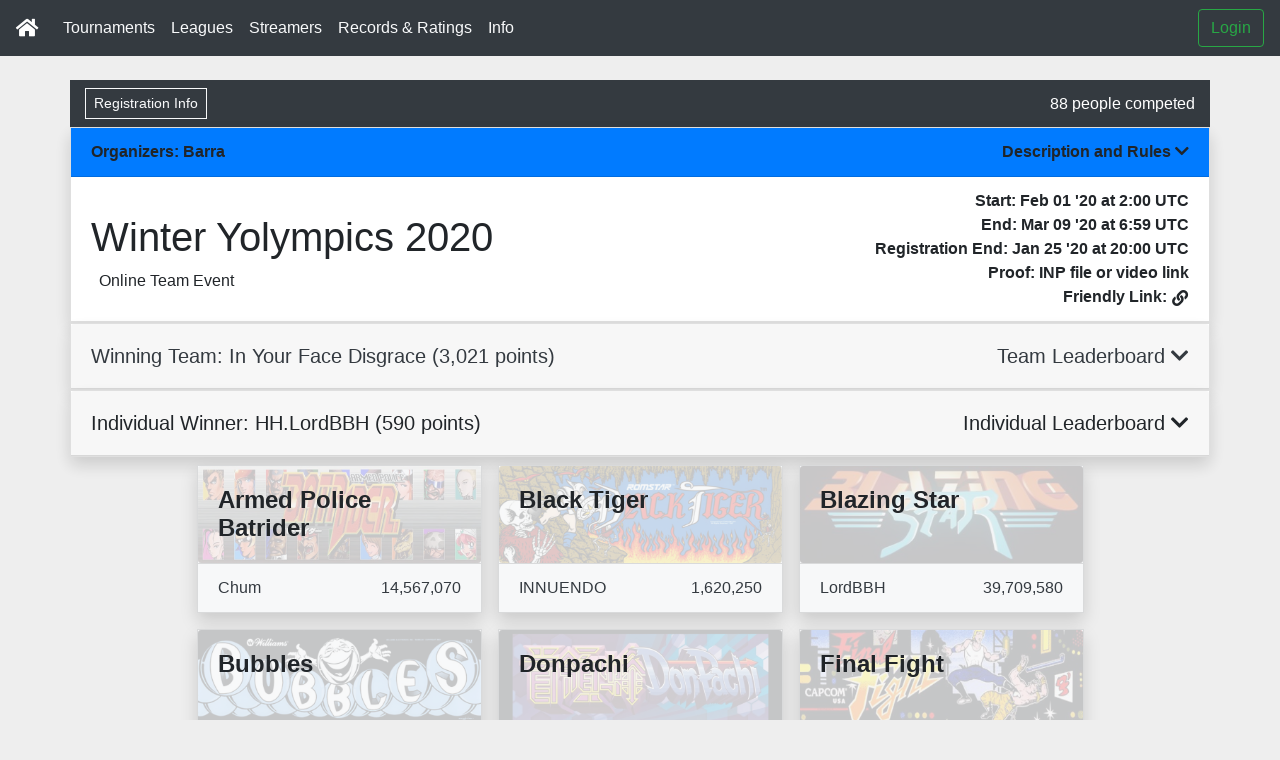

--- FILE ---
content_type: text/html; charset=UTF-8
request_url: https://www.cagtournaments.com/InProcess/7
body_size: 12191
content:

<!DOCTYPE html>
<html lang="en">
	<head>
		<!-- Required meta tags -->
    <meta charset="utf-8">
    <meta name="viewport" content="width=device-width, initial-scale=1, shrink-to-fit=no">
  <link rel="stylesheet" href="https://www.CAGTournaments.com/css/main.17.css">
  <title>Winter Yolympics 2020</title>
</head>
<body class='page-container'><nav class="navbar navbar-expand-md navbar-dark fixed-top bg-dark">
  <a class="navbar-brand" href="https://www.CAGTournaments.com/index.php">
    <i class="fa fa-home" aria-hidden="true"></i>
  </a>
  <button class="navbar-toggler" type="button" data-toggle="collapse" data-target="#navbarCollapse" aria-controls="navbarCollapse" aria-expanded="false" aria-label="Toggle navigation">
    <span class="navbar-toggler-icon"></span>
  </button>
  <div class="collapse navbar-collapse" id="navbarCollapse">
      <ul class="navbar-nav">
          <li class="nav-item dropdown">
            <a class="nav-link text-light" href="#" id="navbarDropdownTournaments" role="button" data-toggle="dropdown" aria-haspopup="true" aria-expanded="false">Tournaments</a>
            <div class="dropdown-menu bg-dark text-light" aria-labelledby="navbarDropdownTournaments">
              <a class="dropdown-item bg-dark text-light" href="https://www.CAGTournaments.com/TournamentsUpcoming.php">All Upcoming</a>
              <a class="dropdown-item bg-dark text-light" href="https://www.CAGTournaments.com/TournamentsActive.php">All In Progress</a>
              <a class="dropdown-item bg-dark text-light" href="https://www.CAGTournaments.com/TournamentsCompleted.php">All Completed</a>
            </div>
          </li>
          <li class="nav-item dropdown">
            <a class="nav-link text-light" href="#" id="navbarDropdownLeagues" role="button" data-toggle="dropdown" aria-haspopup="true" aria-expanded="false">
              Leagues
            </a>
            <div class="dropdown-menu bg-dark text-white" aria-labelledby="navbarDropdownLeagues">
              <a class="dropdown-item bg-dark text-light" href="https://www.CAGTournaments.com/LeaguesUpcoming.php">All Upcoming</a>
              <a class="dropdown-item bg-dark text-light" href="https://www.CAGTournaments.com/LeaguesActive.php">All In Progress</a>
              <a class="dropdown-item bg-dark text-light" href="https://www.CAGTournaments.com/LeaguesCompleted.php">All Completed</a>
            </div>
          </li>
          <li class="nav-item dropdown">
            <a class="nav-link text-light" href="#" id="navbarDropdownStreamers" role="button" data-toggle="dropdown" aria-haspopup="true" aria-expanded="false">
              Streamers
            </a>
            <div class="dropdown-menu bg-dark text-white" aria-labelledby="navbarDropdownStreamers">
              <a class="dropdown-item bg-dark text-light" href="https://www.CAGTournaments.com/Streams.php?Active=1">Currently Active</a>
              <a class="dropdown-item bg-dark text-light" href="https://www.CAGTournaments.com/Streams.php">All</a>
            </div>
          </li>
          <li class="nav-item dropdown">
            <a class="nav-link text-light" href="#" id="navbarDropdownRatings" role="button" data-toggle="dropdown" aria-haspopup="true" aria-expanded="false">
              Records & Ratings
            </a>
            <div class="dropdown-menu bg-dark text-white" aria-labelledby="navbarDropdownRatings">
              <a class="dropdown-item bg-dark text-light" href="https://www.CAGTournaments.com/Records.php">Game Records</a>
              <a class="dropdown-item bg-dark text-light" href="https://www.CAGTournaments.com/Ranking.php">CTS Ranking List</a>
              <a class="dropdown-item bg-dark text-light" href="https://www.CAGTournaments.com/CTS.php">What is CTS?</a>
            </div>
          </li>
          <li class="nav-item dropdown">
            <a class="nav-link text-light" href="#" id="navbarDropdownInfo" role="button" data-toggle="dropdown" aria-haspopup="true" aria-expanded="false">
              Info
            </a>
            <div class="dropdown-menu bg-dark text-white" aria-labelledby="navbarDropdownInfo">
              <a class="dropdown-item bg-dark text-light" href="https://www.CAGTournaments.com/About.php">About</a>
              <a class="dropdown-item bg-dark text-light" href="https://www.CAGTournaments.com/Badges.php">Badges</a>
              <a class="dropdown-item bg-dark text-light" href="https://www.CAGTournaments.com/FAQ.php">FAQ</a>
              <a class="dropdown-item bg-dark text-light" href="https://www.CAGTournaments.com/Developers.php">Developers</a>
            </div>
          </li>
      </ul>
    <div class="ml-auto">
  <a href="https://www.CAGTournaments.com/Login.php">
  <button class="btn btn-outline-success my-2 my-sm-0" type="submit">Login</button></a>
</div>

  </div>
</nav>
<div id="team-overlay" class="overlay fast-animation" onclick="CloseOverlay('team');">
<div class="overlay-background rounded fast-animation" id="team-overlay-background" onclick="DoNothing(event);">        <div class="container overlay-container modal_all fast-animation" id="team-overlay-empty">
          <div class="modal_header" id="team-overlayHeader">
            <div class="d-flex justify-content-center mt-5">
              <i class="fas fa-circle-notch fa-spin loading"></i>
            </div>
          </div>
          <div class="modal_content" id="team-overlayContent">
            <div class="d-flex justify-content-center">
              <i class="fas fa-circle-notch fa-spin loading"></i>
            </div>
          </div>
          <div class="modal_footer" id="team-overlayFooter">
            <div class="d-flex justify-content-center">
              <i class="fas fa-circle-notch fa-spin loading"></i>
            </div>
          </div>
        </div>
    </div>
</div>
<div id="game-overlay" class="overlay fast-animation" onclick="CloseOverlay('game');">
<div class="overlay-background rounded fast-animation" id="game-overlay-background" onclick="DoNothing(event);">        <div class="container overlay-container modal_all fast-animation" id="game-overlay-empty">
          <div class="modal_header" id="game-overlayHeader">
            <div class="d-flex justify-content-center mt-5">
              <i class="fas fa-circle-notch fa-spin loading"></i>
            </div>
          </div>
          <div class="modal_content" id="game-overlayContent">
            <div class="d-flex justify-content-center">
              <i class="fas fa-circle-notch fa-spin loading"></i>
            </div>
          </div>
          <div class="modal_footer" id="game-overlayFooter">
            <div class="d-flex justify-content-center">
              <i class="fas fa-circle-notch fa-spin loading"></i>
            </div>
          </div>
        </div>
    </div>
</div>
<div id="user-overlay" class="overlay fast-animation" onclick="CloseOverlay('user');">
<div class="overlay-background rounded fast-animation" id="user-overlay-background" onclick="DoNothing(event);">        <div class="container overlay-container modal_all fast-animation" id="user-overlay-empty">
          <div class="modal_header_user" id="user-overlayHeader">
            <div class="d-flex justify-content-center mt-5">
              <i class="fas fa-circle-notch fa-spin loading"></i>
            </div>
          </div>
          <div class="modal_content_user" id="user-overlayContent">
            <div class="d-flex justify-content-center">
              <i class="fas fa-circle-notch fa-spin loading"></i>
            </div>
          </div>
          <div class="modal_footer" id="user-overlayFooter">
            <div class="d-flex justify-content-center">
              <i class="fas fa-circle-notch fa-spin loading"></i>
            </div>
          </div>
        </div>
    </div>
</div>
<div id="registered-overlay" class="overlay fast-animation" onclick="CloseOverlay('registered');">
    <div class="overlay-background rounded fast-animation" id="registered-overlay-background" onclick="DoNothing(event);">        <div class="container overlay-container modal_all fast-animation" id="registered-overlay-empty">
          <div class="modal_header_registered" id="registered-overlayHeader">
            <div class="d-flex justify-content-center mt-5">
              <i class="fas fa-circle-notch fa-spin loading"></i>
            </div>
          </div>
          <div class="modal_content_registered" id="registered-overlayContent">
            <div class="d-flex justify-content-center">
              <i class="fas fa-circle-notch fa-spin loading"></i>
            </div>
          </div>
          <div class="modal_footer" id="registered-overlayFooter">
            <div class="d-flex justify-content-center">
              <i class="fas fa-circle-notch fa-spin loading"></i>
            </div>
          </div>
        </div>
    </div>
</div>
<div id="registeredleague-overlay" class="overlay fast-animation" onclick="CloseOverlay('registeredleague');">
<div class="overlay-background rounded fast-animation" id="registeredleague-overlay-background" onclick="DoNothing(event);">        <div class="container overlay-container modal_all fast-animation" id="registeredleague-overlay-empty">
          <div class="modal_header_registeredleague" id="registeredleague-overlayHeader">
            <div class="d-flex justify-content-center mt-5">
              <i class="fas fa-circle-notch fa-spin loading"></i>
            </div>
          </div>
          <div class="modal_content_registeredleague" id="registeredleague-overlayContent">
            <div class="d-flex justify-content-center">
              <i class="fas fa-circle-notch fa-spin loading"></i>
            </div>
          </div>
          <div class="modal_footer" id="registeredleague-overlayFooter">
            <div class="d-flex justify-content-center">
              <i class="fas fa-circle-notch fa-spin loading"></i>
            </div>
          </div>
        </div>
    </div>
</div>
<div id="submit-overlay" class="overlay fast-animation" onclick="CloseOverlay('submit');">
<div class="overlay-background rounded fast-animation" id="submit-overlay-background" onclick="DoNothing(event);">        <div class="container overlay-container modal_all fast-animation" id="submit-overlay-empty">
          <div class="modal_header_submit" id="submit-overlayHeader">
            <div class="d-flex justify-content-center mt-5">
              <i class="fas fa-circle-notch fa-spin loading"></i>
            </div>
          </div>
          <div class="modal_content_submit" id="submit-overlayContent">
            <div class="d-flex justify-content-center">
              <i class="fas fa-circle-notch fa-spin loading"></i>
            </div>
          </div>
          <div class="modal_footer" id="submit-overlayFooter">
            <div class="d-flex justify-content-center">
              <i class="fas fa-circle-notch fa-spin loading"></i>
            </div>
          </div>
        </div>
    </div>
</div>
<div id="bracket-overlay" class="overlay fast-animation" onclick="CloseOverlay('bracket');">
<div class="bracket-background rounded fast-animation" id="bracket-overlay-background" onclick="CloseOverlay('bracket');">        <div class="container overlay-container modal_all fast-animation" id="bracket-overlay-empty">
          <div class="modal_content_bracket" id="bracket-overlayContent">
            <div class="d-flex justify-content-center">
              <i class="fas fa-circle-notch fa-spin loading"></i>
            </div>
          </div>
        </div>
    </div>
</div>
<div class="container tournament-container">

<div class='row bg-dark text-white'>
    <div class='col-auto mt-2 mb-2'>
        <button onclick='ShowRegistered("https", "www.CAGTournaments.com", 7);' type='button' style='border-radius: 0;' class='btn btn-sm btn-outline-light'>Registration Info</button>
    </div>
    <div class='col-auto ml-auto' style='margin-top:12px;'>
        <div class='d-flex flex-row'>
            <div id='numRegistered7'>88 people competed</div>
        </div>
    </div>
</div>
<div class='row'>
    <div class='col p-0'>
        <div class='card animated fadeInDown shadow rounded-0'>
            <div class='card-header d-flex bg-primary font-weight-bold rounded-0' data-toggle='collapse' href='#collapse-rules' aria-expanded='false' aria-controls='collapse-rules'>
                <div class='mr-auto'>Organizers: Barra</div>
                <div class='hvr-icon-hang'>Description and Rules <i class='fa fa-chevron-down hvr-icon'></i></div>
            </div>
            <div class='card-header bg-white'>
                <div class='d-flex flex-col align-items-center'>
                    <div class='mr-auto mt-2'>
                        <h1 class='mb-0'>Winter Yolympics 2020</h1>
                        
                        <div class='ml-1 mt-2'><div class='ml-1 mt-2'>Online Team Event</div></div>
                        
                    </div>
                    <div class='d-flex flex-column font-weight-bold'>
                        <div class='text-right'>Start: Feb 01 '20 at 2:00 UTC</div>
                        <div class='text-right'>End: Mar 09 '20 at 6:59 UTC</div>
                        
                        <div class='text-right'>Registration End: Jan 25 '20 at 20:00 UTC</div>
                        <div class='text-right'>Proof: INP file or video link</div>
                        <div class='font-weight-bold text-right'>Friendly Link: <i class='fa fa-link btn m-0 p-0' data-clipboard-text='https://www.CAGTournaments.com/WinterYolo20' onclick='copiedToClip("https://www.CAGTournaments.com/WinterYolo20")'></i></div>
                        
                    </div>
                </div>
            </div>
            <div id='collapse-rules' class='collapse'>
                <div class='card-body border-bottom'>
                    <div class='mr-auto d-flex flex-column p-3'>
                        <div><p>Winter Yolympics 2020 is a multi-game, team-based competition. Players will compete on many games during the event, and their rank will be measured by their performance across the multiple titles in competition. This is a team-based event, meaning the team with the best overall performance will win. There will be 4 teams and 20 games. The top 8 scores from each team will be used to score points for each game.</p></div><div><p>Tournament starts on January 31st</p></div>
                    </div>
                </div>            
                <div class='card-body'>
                    <div class='d-flex flex-row'>
                        <div class='mr-auto d-flex flex-column' style='max-width: 75%;'>
                            <div><p>All submissions must provide either an INP or link to a Twitch/YouTube stream highlight</p></div><div><p>Unless otherwise noted, games are to be played on default settings as determined by  WolfMAME 0.183</p></div><div><p>No excessive leeching or glitch abuse.</p></div><div><p>In-game/internal autofire is allowed if a game has it (enabled through hard or soft DIPs). External/MAME/cheat-based autofire is not allowed.</p></div><div><p>Be aware that TG may not accept games played with internal autofire or non-default settings.</p></div><div><p>No sandbagging. Please submit all scores within 24 hours of when you achieved them. The end of the tournament is a hard cutoff. All scores must be submitted by then.</p></div>
                        </div>
                        <div>
                            <img src='https://www.CAGTournaments.com/img/WinterYolo.png' class='img-fluid img-thumbnail mt-3' style='max-width: 300px' alt='Tournament Logo'>
                        </div>
                    </div>
                </div>
            </div>
        </div>
    </div>
</div>
<div id='standingsHolder'><div class='row'>
    <div class='col p-0'>
        <div class='card mb-0 animated fadeIn shadow text-dark rounded-0'>
            <div class='card-header' id='OverallTeam'>
                <div class='d-flex' data-toggle='collapse' href='#collapse-team' aria-expanded='false' aria-controls='collapse-team'>
                    <h5 class='mr-auto mt-2 text-dark'>Winning Team: In Your Face Disgrace (3,021 points)</h5>
                    <div class='hvr-icon-hang mt-2' >
                        <h5>Team Leaderboard <i class='fa fa-chevron-down hvr-icon'></i></h5>
                    </div>
                </div>
            </div>
            <div id='collapse-team' class='collapse'>
                <div class='card-body m-0 p-0 text-dark' style='position: relative;'>
                    <div class='d-flex flex-row bg-light p-2' onclick='ShowTeam("https", "www.CAGTournaments.com", 7, 10, "none");'>
    <div style='background-color: rgb(244, 67, 4); height: 56px; position: absolute; top: 0px; left: 0px; opacity: 0.1; width: 100%;'></div>
    <div class='text-dark ml-3 mt-2'>
        <h5>1</h5>
    </div>
    <div class='mr-auto ml-4 mt-2'>In Your Face Disgrace</div>
    <div class='mr-4 mt-2'>3,021</div>
</div>
<div class='d-flex flex-row bg-white p-2' onclick='ShowTeam("https", "www.CAGTournaments.com", 7, 12, "none");'>
    <div style='background-color: rgb(244, 67, 4); height: 56px; position: absolute; top: 56px; left: 0px; opacity: 0.1; width: 94.174114531612%;'></div>
    <div class='text-dark ml-3 mt-2'>
        <h5>2</h5>
    </div>
    <div class='mr-auto ml-4 mt-2'>Highscore Hunters</div>
    <div class='mr-4 mt-2'>2,845</div>
</div>
<div class='d-flex flex-row bg-light p-2' onclick='ShowTeam("https", "www.CAGTournaments.com", 7, 11, "none");'>
    <div style='background-color: rgb(244, 67, 4); height: 56px; position: absolute; top: 112px; left: 0px; opacity: 0.1; width: 81.03277060576%;'></div>
    <div class='text-dark ml-3 mt-2'>
        <h5>3</h5>
    </div>
    <div class='mr-auto ml-4 mt-2'>Kawaii Melon Farmers</div>
    <div class='mr-4 mt-2'>2,448</div>
</div>
<div class='d-flex flex-row bg-white p-2' onclick='ShowTeam("https", "www.CAGTournaments.com", 7, 9, "none");'>
    <div style='background-color: rgb(244, 67, 4); height: 56px; position: absolute; top: 168px; left: 0px; opacity: 0.1; width: 74.379344587885%;'></div>
    <div class='text-dark ml-3 mt-2'>
        <h5>4</h5>
    </div>
    <div class='mr-auto ml-4 mt-2'>Luigi Fan Club</div>
    <div class='mr-4 mt-2'>2,247</div>
</div>

                </div>
            </div>
        </div>
    </div>
</div>
                  
          
<div class='row'>
    <div class='col p-0'>
        <div class='card mb-0 animated fadeIn shadow rounded-0'>
            <div class='card-header' id='Overall'>
                <div class='d-flex' data-toggle='collapse' href='#collapse-leaders' aria-expanded='false' aria-controls='collapse-leaders'>
                    <h5 class='mr-auto mt-2'>Individual Winner: HH.LordBBH (590 points)</h5>
                    <div class='hvr-icon-hang mt-2' >
                        <h5>Individual Leaderboard <i class='fa fa-chevron-down hvr-icon'></i></h5>
                    </div>
                </div>
            </div>
            <div id='collapse-leaders' class='collapse'>
                <div class='card-body m-0 p-0' style='position: relative;'>
                    <div class='d-flex flex-row bg-light text-dark p-2' onclick='ShowUser("https", "www.CAGTournaments.com", 7, 117, 12, "none");'>
    <div style='z-index: 0; background-color: rgb(4, 67, 244); height: 56px; position: absolute; top: 0px; left: 0px; opacity: 0.1; width: 100%;'></div>
    <div class='text-dark ml-3 mt-2'>
        <h5>1</h5>
    </div>
    <div style='z-index: 1;'>
        <a href='https://www.CAGTournaments.com/User/LordBBH'><img src='https://www.CAGTournaments.com/img/avatars/aae05e11d3460a07b8b620c2e2e13be65e2c2d1d3cf457.98090105.jpg' class='ml-4 mt-1' style='height: 35px;'></a>
    </div>
    <div class='mr-auto ml-4 mt-2'>HH.LordBBH</div>
    <div class='mr-4 mt-2'>590 (20 games)</div>
</div>
<div class='d-flex flex-row bg-white text-dark p-2' onclick='ShowUser("https", "www.CAGTournaments.com", 7, 205, 10, "none");'>
    <div style='z-index: 0; background-color: rgb(4, 67, 244); height: 56px; position: absolute; top: 56px; left: 0px; opacity: 0.1; width: 96.779661016949%;'></div>
    <div class='text-dark ml-3 mt-2'>
        <h5>2</h5>
    </div>
    <div style='z-index: 1;'>
        <a href='https://www.CAGTournaments.com/User/Chum'><img src='https://www.CAGTournaments.com/img/avatars/966357f4a4e40d08f5b7a88d841a4f505e3a1e64ac0b44.84800197.jpg' class='ml-4 mt-1' style='height: 35px;'></a>
    </div>
    <div class='mr-auto ml-4 mt-2'>IFD.Chum</div>
    <div class='mr-4 mt-2'>571 (20 games)</div>
</div>
<div class='d-flex flex-row bg-light text-dark p-2' onclick='ShowUser("https", "www.CAGTournaments.com", 7, 68, 12, "none");'>
    <div style='z-index: 0; background-color: rgb(4, 67, 244); height: 56px; position: absolute; top: 112px; left: 0px; opacity: 0.1; width: 81.525423728814%;'></div>
    <div class='text-dark ml-3 mt-2'>
        <h5>3</h5>
    </div>
    <div style='z-index: 1;'>
        <a href='https://www.CAGTournaments.com/User/TheSunshineFund'><img src='https://www.CAGTournaments.com/img/avatars/26cdb3c3243f149fe78d4aeed7c09c255d78e80d7f7873.03940901.jpg' class='ml-4 mt-1' style='height: 35px;'></a>
    </div>
    <div class='mr-auto ml-4 mt-2'>HH.TheSunshineFund</div>
    <div class='mr-4 mt-2'>481 (20 games)</div>
</div>
<div class='d-flex flex-row bg-white text-dark p-2' onclick='ShowUser("https", "www.CAGTournaments.com", 7, 34, 10, "none");'>
    <div style='z-index: 0; background-color: rgb(4, 67, 244); height: 56px; position: absolute; top: 168px; left: 0px; opacity: 0.1; width: 70.508474576271%;'></div>
    <div class='text-dark ml-3 mt-2'>
        <h5>4</h5>
    </div>
    <div style='z-index: 1;'>
        <a href='https://www.CAGTournaments.com/User/Pearl'><img src='https://www.CAGTournaments.com/img/avatars/e014e570b48f99a56b56e2eba8dcc68263d8b4b7381ec4.58687367.jpg' class='ml-4 mt-1' style='height: 35px;'></a>
    </div>
    <div class='mr-auto ml-4 mt-2'>IFD.Pearl</div>
    <div class='mr-4 mt-2'>416 (19 games)</div>
</div>
<div class='d-flex flex-row bg-light text-dark p-2' onclick='ShowUser("https", "www.CAGTournaments.com", 7, 13, 9, "none");'>
    <div style='z-index: 0; background-color: rgb(4, 67, 244); height: 56px; position: absolute; top: 224px; left: 0px; opacity: 0.1; width: 65.084745762712%;'></div>
    <div class='text-dark ml-3 mt-2'>
        <h5>5</h5>
    </div>
    <div style='z-index: 1;'>
        <a href='https://www.CAGTournaments.com/User/Zerst'><img src='https://www.CAGTournaments.com/img/avatars/default.jpg' class='ml-4 mt-1' style='height: 35px;'></a>
    </div>
    <div class='mr-auto ml-4 mt-2'>LFC.Zerst</div>
    <div class='mr-4 mt-2'>384 (19 games)</div>
</div>
<div class='d-flex flex-row bg-white text-dark p-2' onclick='ShowUser("https", "www.CAGTournaments.com", 7, 4, 9, "none");'>
    <div style='z-index: 0; background-color: rgb(4, 67, 244); height: 56px; position: absolute; top: 280px; left: 0px; opacity: 0.1; width: 56.610169491525%;'></div>
    <div class='text-dark ml-3 mt-2'>
        <h5>6</h5>
    </div>
    <div style='z-index: 1;'>
        <a href='https://www.CAGTournaments.com/User/Barra'><img src='https://www.CAGTournaments.com/img/avatars/3b7597959344e10f71b22766c4f0d7e267b1b6ea00b4b3.61131716.jpg' class='ml-4 mt-1' style='height: 35px;'></a>
    </div>
    <div class='mr-auto ml-4 mt-2'>LFC.Barra</div>
    <div class='mr-4 mt-2'>334 (16 games)</div>
</div>
<div class='d-flex flex-row bg-light text-dark p-2' onclick='ShowUser("https", "www.CAGTournaments.com", 7, 207, 10, "none");'>
    <div style='z-index: 0; background-color: rgb(4, 67, 244); height: 56px; position: absolute; top: 336px; left: 0px; opacity: 0.1; width: 55.932203389831%;'></div>
    <div class='text-dark ml-3 mt-2'>
        <h5>7</h5>
    </div>
    <div style='z-index: 1;'>
        <a href='https://www.CAGTournaments.com/User/Zil'><img src='https://www.CAGTournaments.com/img/avatars/a4c4dd98b88fab51811d9b556255ee535e36619bce2a96.90424802.jpg' class='ml-4 mt-1' style='height: 35px;'></a>
    </div>
    <div class='mr-auto ml-4 mt-2'>IFD.Zil</div>
    <div class='mr-4 mt-2'>330 (12 games)</div>
</div>
<div class='d-flex flex-row bg-white text-dark p-2' onclick='ShowUser("https", "www.CAGTournaments.com", 7, 47, 11, "none");'>
    <div style='z-index: 0; background-color: rgb(4, 67, 244); height: 56px; position: absolute; top: 392px; left: 0px; opacity: 0.1; width: 52.542372881356%;'></div>
    <div class='text-dark ml-3 mt-2'>
        <h5>8</h5>
    </div>
    <div style='z-index: 1;'>
        <a href='https://www.CAGTournaments.com/User/Dumple'><img src='https://www.CAGTournaments.com/img/avatars/410c225fbdf1212f99bcdb9f836b92865e35ae99557257.31273654.jpg' class='ml-4 mt-1' style='height: 35px;'></a>
    </div>
    <div class='mr-auto ml-4 mt-2'>KMF.Dumple</div>
    <div class='mr-4 mt-2'>310 (20 games)</div>
</div>
<div class='d-flex flex-row bg-light text-dark p-2' onclick='ShowUser("https", "www.CAGTournaments.com", 7, 24, 10, "none");'>
    <div style='z-index: 0; background-color: rgb(4, 67, 244); height: 56px; position: absolute; top: 448px; left: 0px; opacity: 0.1; width: 51.864406779661%;'></div>
    <div class='text-dark ml-3 mt-2'>
        <h5>9</h5>
    </div>
    <div style='z-index: 1;'>
        <a href='https://www.CAGTournaments.com/User/ISB'><img src='https://www.CAGTournaments.com/img/avatars/c90c7a1ee18e7db392850c5936515f005db6572686dbf7.11340833.jpg' class='ml-4 mt-1' style='height: 35px;'></a>
    </div>
    <div class='mr-auto ml-4 mt-2'>IFD.ISB</div>
    <div class='mr-4 mt-2'>306 (20 games)</div>
</div>
<div class='d-flex flex-row bg-white text-dark p-2' onclick='ShowUser("https", "www.CAGTournaments.com", 7, 238, 12, "none");'>
    <div style='z-index: 0; background-color: rgb(4, 67, 244); height: 56px; position: absolute; top: 504px; left: 0px; opacity: 0.1; width: 51.35593220339%;'></div>
    <div class='text-dark ml-3 mt-2'>
        <h5>10</h5>
    </div>
    <div style='z-index: 1;'>
        <a href='https://www.CAGTournaments.com/User/Dr. Sage'><img src='https://www.CAGTournaments.com/img/avatars/75648b69048f99c73345ad702bff90a45e3c73b514d067.77032579.jpg' class='ml-4 mt-1' style='height: 35px;'></a>
    </div>
    <div class='mr-auto ml-4 mt-2'>HH.Dr. Sage</div>
    <div class='mr-4 mt-2'>303 (18 games)</div>
</div>
<div class='d-flex flex-row bg-light text-dark p-2' onclick='ShowUser("https", "www.CAGTournaments.com", 7, 100, 11, "none");'>
    <div style='z-index: 0; background-color: rgb(4, 67, 244); height: 56px; position: absolute; top: 560px; left: 0px; opacity: 0.1; width: 50.169491525424%;'></div>
    <div class='text-dark ml-3 mt-2'>
        <h5>11</h5>
    </div>
    <div style='z-index: 1;'>
        <a href='https://www.CAGTournaments.com/User/BackdoorFred@'><img src='https://www.CAGTournaments.com/img/avatars/0b712f24a11b412a0d70f5475b4640ce5e35e8ce167c47.10141676.jpg' class='ml-4 mt-1' style='height: 35px;'></a>
    </div>
    <div class='mr-auto ml-4 mt-2'>KMF.BackdoorFred@</div>
    <div class='mr-4 mt-2'>296 (19 games)</div>
</div>
<div class='d-flex flex-row bg-white text-dark p-2' onclick='ShowUser("https", "www.CAGTournaments.com", 7, 101, 12, "none");'>
    <div style='z-index: 0; background-color: rgb(4, 67, 244); height: 56px; position: absolute; top: 616px; left: 0px; opacity: 0.1; width: 50.169491525424%;'></div>
    <div class='text-dark ml-3 mt-2'>
        <h5>11</h5>
    </div>
    <div style='z-index: 1;'>
        <a href='https://www.CAGTournaments.com/User/QRS'><img src='https://www.CAGTournaments.com/img/avatars/5ae44842712bbca56b823dffce10819c61c22d5430a0d5.39543303.jpg' class='ml-4 mt-1' style='height: 35px;'></a>
    </div>
    <div class='mr-auto ml-4 mt-2'>HH.QRS</div>
    <div class='mr-4 mt-2'>296 (20 games)</div>
</div>
<div class='d-flex flex-row bg-light text-dark p-2' onclick='ShowUser("https", "www.CAGTournaments.com", 7, 83, 9, "none");'>
    <div style='z-index: 0; background-color: rgb(4, 67, 244); height: 56px; position: absolute; top: 672px; left: 0px; opacity: 0.1; width: 44.745762711864%;'></div>
    <div class='text-dark ml-3 mt-2'>
        <h5>13</h5>
    </div>
    <div style='z-index: 1;'>
        <a href='https://www.CAGTournaments.com/User/INNUENDO '><img src='https://www.CAGTournaments.com/img/avatars/default.jpg' class='ml-4 mt-1' style='height: 35px;'></a>
    </div>
    <div class='mr-auto ml-4 mt-2'>LFC.INNUENDO </div>
    <div class='mr-4 mt-2'>264 (19 games)</div>
</div>
<div class='d-flex flex-row bg-white text-dark p-2' onclick='ShowUser("https", "www.CAGTournaments.com", 7, 159, 9, "none");'>
    <div style='z-index: 0; background-color: rgb(4, 67, 244); height: 56px; position: absolute; top: 728px; left: 0px; opacity: 0.1; width: 43.050847457627%;'></div>
    <div class='text-dark ml-3 mt-2'>
        <h5>14</h5>
    </div>
    <div style='z-index: 1;'>
        <a href='https://www.CAGTournaments.com/User/DenT4F'><img src='https://www.CAGTournaments.com/img/avatars/44d03333643a0ab5f97c4535405a390065b674df4fe6a5.08740665.jpg' class='ml-4 mt-1' style='height: 35px;'></a>
    </div>
    <div class='mr-auto ml-4 mt-2'>LFC.DenT4F</div>
    <div class='mr-4 mt-2'>254 (19 games)</div>
</div>
<div class='d-flex flex-row bg-light text-dark p-2' onclick='ShowUser("https", "www.CAGTournaments.com", 7, 21, 11, "none");'>
    <div style='z-index: 0; background-color: rgb(4, 67, 244); height: 56px; position: absolute; top: 784px; left: 0px; opacity: 0.1; width: 42.881355932203%;'></div>
    <div class='text-dark ml-3 mt-2'>
        <h5>15</h5>
    </div>
    <div style='z-index: 1;'>
        <a href='https://www.CAGTournaments.com/User/JasonV91'><img src='https://www.CAGTournaments.com/img/avatars/default.jpg' class='ml-4 mt-1' style='height: 35px;'></a>
    </div>
    <div class='mr-auto ml-4 mt-2'>KMF.JasonV91</div>
    <div class='mr-4 mt-2'>253 (14 games)</div>
</div>
<div class='d-flex flex-row bg-white text-dark p-2' onclick='ShowUser("https", "www.CAGTournaments.com", 7, 23, 11, "none");'>
    <div style='z-index: 0; background-color: rgb(4, 67, 244); height: 56px; position: absolute; top: 840px; left: 0px; opacity: 0.1; width: 42.71186440678%;'></div>
    <div class='text-dark ml-3 mt-2'>
        <h5>16</h5>
    </div>
    <div style='z-index: 1;'>
        <a href='https://www.CAGTournaments.com/User/danman123456'><img src='https://www.CAGTournaments.com/img/avatars/default.jpg' class='ml-4 mt-1' style='height: 35px;'></a>
    </div>
    <div class='mr-auto ml-4 mt-2'>KMF.danman123456</div>
    <div class='mr-4 mt-2'>252 (19 games)</div>
</div>
<div class='d-flex flex-row bg-light text-dark p-2' onclick='ShowUser("https", "www.CAGTournaments.com", 7, 249, 11, "none");'>
    <div style='z-index: 0; background-color: rgb(4, 67, 244); height: 56px; position: absolute; top: 896px; left: 0px; opacity: 0.1; width: 32.881355932203%;'></div>
    <div class='text-dark ml-3 mt-2'>
        <h5>17</h5>
    </div>
    <div style='z-index: 1;'>
        <a href='https://www.CAGTournaments.com/User/The_Pro'><img src='https://www.CAGTournaments.com/img/avatars/default.jpg' class='ml-4 mt-1' style='height: 35px;'></a>
    </div>
    <div class='mr-auto ml-4 mt-2'>KMF.The_Pro</div>
    <div class='mr-4 mt-2'>194 (7 games)</div>
</div>
<div class='d-flex flex-row bg-white text-dark p-2' onclick='ShowUser("https", "www.CAGTournaments.com", 7, 84, 9, "none");'>
    <div style='z-index: 0; background-color: rgb(4, 67, 244); height: 56px; position: absolute; top: 952px; left: 0px; opacity: 0.1; width: 32.71186440678%;'></div>
    <div class='text-dark ml-3 mt-2'>
        <h5>18</h5>
    </div>
    <div style='z-index: 1;'>
        <a href='https://www.CAGTournaments.com/User/Vignenzo'><img src='https://www.CAGTournaments.com/img/avatars/dfe367210c50956d8937bbb1fcf551c55e2990cca76257.08908857.jpg' class='ml-4 mt-1' style='height: 35px;'></a>
    </div>
    <div class='mr-auto ml-4 mt-2'>LFC.Vignenzo</div>
    <div class='mr-4 mt-2'>193 (19 games)</div>
</div>
<div class='d-flex flex-row bg-light text-dark p-2' onclick='ShowUser("https", "www.CAGTournaments.com", 7, 70, 11, "none");'>
    <div style='z-index: 0; background-color: rgb(4, 67, 244); height: 56px; position: absolute; top: 1008px; left: 0px; opacity: 0.1; width: 31.186440677966%;'></div>
    <div class='text-dark ml-3 mt-2'>
        <h5>19</h5>
    </div>
    <div style='z-index: 1;'>
        <a href='https://www.CAGTournaments.com/User/Fly'><img src='https://www.CAGTournaments.com/img/avatars/1b40144a4f8bbaeb6934ddf321890e6061f6e9ca8eed01.80034322.jpg' class='ml-4 mt-1' style='height: 35px;'></a>
    </div>
    <div class='mr-auto ml-4 mt-2'>KMF.Fly</div>
    <div class='mr-4 mt-2'>184 (20 games)</div>
</div>
<div class='d-flex flex-row bg-white text-dark p-2' onclick='ShowUser("https", "www.CAGTournaments.com", 7, 252, 12, "none");'>
    <div style='z-index: 0; background-color: rgb(4, 67, 244); height: 56px; position: absolute; top: 1064px; left: 0px; opacity: 0.1; width: 30%;'></div>
    <div class='text-dark ml-3 mt-2'>
        <h5>20</h5>
    </div>
    <div style='z-index: 1;'>
        <a href='https://www.CAGTournaments.com/User/ggmaximo_'><img src='https://www.CAGTournaments.com/img/avatars/335e3af1f5bf281a2de05c043df35b5b5e366a3317f519.53529493.jpg' class='ml-4 mt-1' style='height: 35px;'></a>
    </div>
    <div class='mr-auto ml-4 mt-2'>HH.ggmaximo_</div>
    <div class='mr-4 mt-2'>177 (20 games)</div>
</div>
<div class='d-flex flex-row bg-light text-dark p-2' onclick='ShowUser("https", "www.CAGTournaments.com", 7, 234, 12, "none");'>
    <div style='z-index: 0; background-color: rgb(4, 67, 244); height: 56px; position: absolute; top: 1120px; left: 0px; opacity: 0.1; width: 29.491525423729%;'></div>
    <div class='text-dark ml-3 mt-2'>
        <h5>21</h5>
    </div>
    <div style='z-index: 1;'>
        <a href='https://www.CAGTournaments.com/User/Prales'><img src='https://www.CAGTournaments.com/img/avatars/default.jpg' class='ml-4 mt-1' style='height: 35px;'></a>
    </div>
    <div class='mr-auto ml-4 mt-2'>HH.Prales</div>
    <div class='mr-4 mt-2'>174 (17 games)</div>
</div>
<div class='d-flex flex-row bg-white text-dark p-2' onclick='ShowUser("https", "www.CAGTournaments.com", 7, 22, 10, "none");'>
    <div style='z-index: 0; background-color: rgb(4, 67, 244); height: 56px; position: absolute; top: 1176px; left: 0px; opacity: 0.1; width: 28.813559322034%;'></div>
    <div class='text-dark ml-3 mt-2'>
        <h5>22</h5>
    </div>
    <div style='z-index: 1;'>
        <a href='https://www.CAGTournaments.com/User/DaLar'><img src='https://www.CAGTournaments.com/img/avatars/c3f21f9f0347e19c535ec2f43f135e895e35e8d7abb4b5.54042869.jpg' class='ml-4 mt-1' style='height: 35px;'></a>
    </div>
    <div class='mr-auto ml-4 mt-2'>IFD.DaLar</div>
    <div class='mr-4 mt-2'>170 (15 games)</div>
</div>
<div class='d-flex flex-row bg-light text-dark p-2' onclick='ShowUser("https", "www.CAGTournaments.com", 7, 99, 10, "none");'>
    <div style='z-index: 0; background-color: rgb(4, 67, 244); height: 56px; position: absolute; top: 1232px; left: 0px; opacity: 0.1; width: 26.440677966102%;'></div>
    <div class='text-dark ml-3 mt-2'>
        <h5>23</h5>
    </div>
    <div style='z-index: 1;'>
        <a href='https://www.CAGTournaments.com/User/JES'><img src='https://www.CAGTournaments.com/img/avatars/6b713cd8f6bc2e83fea6176b43c86bff5e44da311e0281.98613360.jpg' class='ml-4 mt-1' style='height: 35px;'></a>
    </div>
    <div class='mr-auto ml-4 mt-2'>IFD.JES</div>
    <div class='mr-4 mt-2'>156 (17 games)</div>
</div>
<div class='d-flex flex-row bg-white text-dark p-2' onclick='ShowUser("https", "www.CAGTournaments.com", 7, 240, 10, "none");'>
    <div style='z-index: 0; background-color: rgb(4, 67, 244); height: 56px; position: absolute; top: 1288px; left: 0px; opacity: 0.1; width: 24.745762711864%;'></div>
    <div class='text-dark ml-3 mt-2'>
        <h5>24</h5>
    </div>
    <div style='z-index: 1;'>
        <a href='https://www.CAGTournaments.com/User/baldbull_SFC'><img src='https://www.CAGTournaments.com/img/avatars/86cd39bd2e2aabc68c1b5bf52fe4d6fb5e03dce0f0d7b1.48828568.jpg' class='ml-4 mt-1' style='height: 35px;'></a>
    </div>
    <div class='mr-auto ml-4 mt-2'>IFD.baldbull_SFC</div>
    <div class='mr-4 mt-2'>146 (10 games)</div>
</div>
<div class='d-flex flex-row bg-light text-dark p-2' onclick='ShowUser("https", "www.CAGTournaments.com", 7, 41, 12, "none");'>
    <div style='z-index: 0; background-color: rgb(4, 67, 244); height: 56px; position: absolute; top: 1344px; left: 0px; opacity: 0.1; width: 24.745762711864%;'></div>
    <div class='text-dark ml-3 mt-2'>
        <h5>24</h5>
    </div>
    <div style='z-index: 1;'>
        <a href='https://www.CAGTournaments.com/User/terencew'><img src='https://www.CAGTournaments.com/img/avatars/337f7becb965e6d3b0a52b1b7d2c95375e38e3d8e381e2.05175711.jpg' class='ml-4 mt-1' style='height: 35px;'></a>
    </div>
    <div class='mr-auto ml-4 mt-2'>HH.terencew</div>
    <div class='mr-4 mt-2'>146 (19 games)</div>
</div>
<div class='d-flex flex-row bg-white text-dark p-2' onclick='ShowUser("https", "www.CAGTournaments.com", 7, 142, 10, "none");'>
    <div style='z-index: 0; background-color: rgb(4, 67, 244); height: 56px; position: absolute; top: 1400px; left: 0px; opacity: 0.1; width: 24.406779661017%;'></div>
    <div class='text-dark ml-3 mt-2'>
        <h5>26</h5>
    </div>
    <div style='z-index: 1;'>
        <a href='https://www.CAGTournaments.com/User/sot'><img src='https://www.CAGTournaments.com/img/avatars/fc0fe35d98be47d9d899198f68b5c0e05e3a083763b5e4.44317310.jpg' class='ml-4 mt-1' style='height: 35px;'></a>
    </div>
    <div class='mr-auto ml-4 mt-2'>IFD.sot</div>
    <div class='mr-4 mt-2'>144 (7 games)</div>
</div>
<div class='d-flex flex-row bg-light text-dark p-2' onclick='ShowUser("https", "www.CAGTournaments.com", 7, 239, 12, "none");'>
    <div style='z-index: 0; background-color: rgb(4, 67, 244); height: 56px; position: absolute; top: 1456px; left: 0px; opacity: 0.1; width: 24.237288135593%;'></div>
    <div class='text-dark ml-3 mt-2'>
        <h5>27</h5>
    </div>
    <div style='z-index: 1;'>
        <a href='https://www.CAGTournaments.com/User/DRK_@Leiron'><img src='https://www.CAGTournaments.com/img/avatars/8a547d73ada16a50de73b9638418895b5e396a06c945a0.93332738.jpg' class='ml-4 mt-1' style='height: 35px;'></a>
    </div>
    <div class='mr-auto ml-4 mt-2'>HH.DRK_@Leiron</div>
    <div class='mr-4 mt-2'>143 (10 games)</div>
</div>
<div class='d-flex flex-row bg-white text-dark p-2' onclick='ShowUser("https", "www.CAGTournaments.com", 7, 95, 9, "none");'>
    <div style='z-index: 0; background-color: rgb(4, 67, 244); height: 56px; position: absolute; top: 1512px; left: 0px; opacity: 0.1; width: 21.525423728814%;'></div>
    <div class='text-dark ml-3 mt-2'>
        <h5>28</h5>
    </div>
    <div style='z-index: 1;'>
        <a href='https://www.CAGTournaments.com/User/Luigimaker'><img src='https://www.CAGTournaments.com/img/avatars/3a01b87614839d2dd4c2093444c04e845dac22867b9c99.34525431.jpg' class='ml-4 mt-1' style='height: 35px;'></a>
    </div>
    <div class='mr-auto ml-4 mt-2'>LFC.Luigimaker</div>
    <div class='mr-4 mt-2'>127 (10 games)</div>
</div>
<div class='d-flex flex-row bg-light text-dark p-2' onclick='ShowUser("https", "www.CAGTournaments.com", 7, 2, 11, "none");'>
    <div style='z-index: 0; background-color: rgb(4, 67, 244); height: 56px; position: absolute; top: 1568px; left: 0px; opacity: 0.1; width: 20.338983050847%;'></div>
    <div class='text-dark ml-3 mt-2'>
        <h5>29</h5>
    </div>
    <div style='z-index: 1;'>
        <a href='https://www.CAGTournaments.com/User/Von'><img src='https://www.CAGTournaments.com/img/avatars/5477f844126524a86a69263aa57982eb5d930f197b8db8.28895347.jpg' class='ml-4 mt-1' style='height: 35px;'></a>
    </div>
    <div class='mr-auto ml-4 mt-2'>KMF.Von</div>
    <div class='mr-4 mt-2'>120 (6 games)</div>
</div>
<div class='d-flex flex-row bg-white text-dark p-2' onclick='ShowUser("https", "www.CAGTournaments.com", 7, 255, 9, "none");'>
    <div style='z-index: 0; background-color: rgb(4, 67, 244); height: 56px; position: absolute; top: 1624px; left: 0px; opacity: 0.1; width: 20.169491525424%;'></div>
    <div class='text-dark ml-3 mt-2'>
        <h5>30</h5>
    </div>
    <div style='z-index: 1;'>
        <a href='https://www.CAGTournaments.com/User/MURPHAGATOR!'><img src='https://www.CAGTournaments.com/img/avatars/default.jpg' class='ml-4 mt-1' style='height: 35px;'></a>
    </div>
    <div class='mr-auto ml-4 mt-2'>LFC.MURPHAGATOR!</div>
    <div class='mr-4 mt-2'>119 (19 games)</div>
</div>
<div class='d-flex flex-row bg-light text-dark p-2' onclick='ShowUser("https", "www.CAGTournaments.com", 7, 33, 11, "none");'>
    <div style='z-index: 0; background-color: rgb(4, 67, 244); height: 56px; position: absolute; top: 1680px; left: 0px; opacity: 0.1; width: 20%;'></div>
    <div class='text-dark ml-3 mt-2'>
        <h5>31</h5>
    </div>
    <div style='z-index: 1;'>
        <a href='https://www.CAGTournaments.com/User/Chrispy'><img src='https://www.CAGTournaments.com/img/avatars/a7c1f275034b192df733537d0cf06a5d5e1ac3ace10aa1.71123702.jpg' class='ml-4 mt-1' style='height: 35px;'></a>
    </div>
    <div class='mr-auto ml-4 mt-2'>KMF.Chrispy</div>
    <div class='mr-4 mt-2'>118 (6 games)</div>
</div>
<div class='d-flex flex-row bg-white text-dark p-2' onclick='ShowUser("https", "www.CAGTournaments.com", 7, 65, 10, "none");'>
    <div style='z-index: 0; background-color: rgb(4, 67, 244); height: 56px; position: absolute; top: 1736px; left: 0px; opacity: 0.1; width: 20%;'></div>
    <div class='text-dark ml-3 mt-2'>
        <h5>31</h5>
    </div>
    <div style='z-index: 1;'>
        <a href='https://www.CAGTournaments.com/User/Derek'><img src='https://www.CAGTournaments.com/img/avatars/e7e1cba1085c081a496f39c3b02109ff5f53ea7553ded1.59199514.jpg' class='ml-4 mt-1' style='height: 35px;'></a>
    </div>
    <div class='mr-auto ml-4 mt-2'>IFD.Derek</div>
    <div class='mr-4 mt-2'>118 (16 games)</div>
</div>
<div class='d-flex flex-row bg-light text-dark p-2' onclick='ShowUser("https", "www.CAGTournaments.com", 7, 16, 12, "none");'>
    <div style='z-index: 0; background-color: rgb(4, 67, 244); height: 56px; position: absolute; top: 1792px; left: 0px; opacity: 0.1; width: 18.305084745763%;'></div>
    <div class='text-dark ml-3 mt-2'>
        <h5>33</h5>
    </div>
    <div style='z-index: 1;'>
        <a href='https://www.CAGTournaments.com/User/krehztim'><img src='https://www.CAGTournaments.com/img/avatars/a80bd44ca60438f45f8cfafbe558f5cd5e34f994e45983.66570464.jpg' class='ml-4 mt-1' style='height: 35px;'></a>
    </div>
    <div class='mr-auto ml-4 mt-2'>HH.krehztim</div>
    <div class='mr-4 mt-2'>108 (17 games)</div>
</div>
<div class='d-flex flex-row bg-white text-dark p-2' onclick='ShowUser("https", "www.CAGTournaments.com", 7, 208, 9, "none");'>
    <div style='z-index: 0; background-color: rgb(4, 67, 244); height: 56px; position: absolute; top: 1848px; left: 0px; opacity: 0.1; width: 18.135593220339%;'></div>
    <div class='text-dark ml-3 mt-2'>
        <h5>34</h5>
    </div>
    <div style='z-index: 1;'>
        <a href='https://www.CAGTournaments.com/User/bestcellar'><img src='https://www.CAGTournaments.com/img/avatars/1ab274812b94df77eea75316cec3d50163e340bca6dfc7.94996785.jpg' class='ml-4 mt-1' style='height: 35px;'></a>
    </div>
    <div class='mr-auto ml-4 mt-2'>LFC.bestcellar</div>
    <div class='mr-4 mt-2'>107 (13 games)</div>
</div>
<div class='d-flex flex-row bg-light text-dark p-2' onclick='ShowUser("https", "www.CAGTournaments.com", 7, 69, 12, "none");'>
    <div style='z-index: 0; background-color: rgb(4, 67, 244); height: 56px; position: absolute; top: 1904px; left: 0px; opacity: 0.1; width: 16.610169491525%;'></div>
    <div class='text-dark ml-3 mt-2'>
        <h5>35</h5>
    </div>
    <div style='z-index: 1;'>
        <a href='https://www.CAGTournaments.com/User/novice'><img src='https://www.CAGTournaments.com/img/avatars/default.jpg' class='ml-4 mt-1' style='height: 35px;'></a>
    </div>
    <div class='mr-auto ml-4 mt-2'>HH.novice</div>
    <div class='mr-4 mt-2'>98 (4 games)</div>
</div>
<div class='d-flex flex-row bg-white text-dark p-2' onclick='ShowUser("https", "www.CAGTournaments.com", 7, 144, 12, "none");'>
    <div style='z-index: 0; background-color: rgb(4, 67, 244); height: 56px; position: absolute; top: 1960px; left: 0px; opacity: 0.1; width: 15.932203389831%;'></div>
    <div class='text-dark ml-3 mt-2'>
        <h5>36</h5>
    </div>
    <div style='z-index: 1;'>
        <a href='https://www.CAGTournaments.com/User/nick666101'><img src='https://www.CAGTournaments.com/img/avatars/990924357e8b11f913f6cca5e71a2ab85e34db19593064.30358669.jpg' class='ml-4 mt-1' style='height: 35px;'></a>
    </div>
    <div class='mr-auto ml-4 mt-2'>HH.nick666101</div>
    <div class='mr-4 mt-2'>94 (5 games)</div>
</div>
<div class='d-flex flex-row bg-light text-dark p-2' onclick='ShowUser("https", "www.CAGTournaments.com", 7, 103, 9, "none");'>
    <div style='z-index: 0; background-color: rgb(4, 67, 244); height: 56px; position: absolute; top: 2016px; left: 0px; opacity: 0.1; width: 15.593220338983%;'></div>
    <div class='text-dark ml-3 mt-2'>
        <h5>37</h5>
    </div>
    <div style='z-index: 1;'>
        <a href='https://www.CAGTournaments.com/User/S.BAZ'><img src='https://www.CAGTournaments.com/img/avatars/9b22f7863762355864967ed3326baafd5e365d370dd690.15139704.jpg' class='ml-4 mt-1' style='height: 35px;'></a>
    </div>
    <div class='mr-auto ml-4 mt-2'>LFC.S.BAZ</div>
    <div class='mr-4 mt-2'>92 (19 games)</div>
</div>
<div class='d-flex flex-row bg-white text-dark p-2' onclick='ShowUser("https", "www.CAGTournaments.com", 7, 8, 12, "none");'>
    <div style='z-index: 0; background-color: rgb(4, 67, 244); height: 56px; position: absolute; top: 2072px; left: 0px; opacity: 0.1; width: 15.423728813559%;'></div>
    <div class='text-dark ml-3 mt-2'>
        <h5>38</h5>
    </div>
    <div style='z-index: 1;'>
        <a href='https://www.CAGTournaments.com/User/xelnia'><img src='https://www.CAGTournaments.com/img/avatars/216b4334c7c4cda41ab92ae28f811a925d742b5acaea47.62075605.jpg' class='ml-4 mt-1' style='height: 35px;'></a>
    </div>
    <div class='mr-auto ml-4 mt-2'>HH.xelnia</div>
    <div class='mr-4 mt-2'>91 (20 games)</div>
</div>
<div class='d-flex flex-row bg-light text-dark p-2' onclick='ShowUser("https", "www.CAGTournaments.com", 7, 137, 9, "none");'>
    <div style='z-index: 0; background-color: rgb(4, 67, 244); height: 56px; position: absolute; top: 2128px; left: 0px; opacity: 0.1; width: 15.254237288136%;'></div>
    <div class='text-dark ml-3 mt-2'>
        <h5>39</h5>
    </div>
    <div style='z-index: 1;'>
        <a href='https://www.CAGTournaments.com/User/Event'><img src='https://www.CAGTournaments.com/img/avatars/a918eaab431d67c1145ef6eb7f0db0eb60ecc2be547d88.23980230.jpg' class='ml-4 mt-1' style='height: 35px;'></a>
    </div>
    <div class='mr-auto ml-4 mt-2'>LFC.Event</div>
    <div class='mr-4 mt-2'>90 (7 games)</div>
</div>
<div class='d-flex flex-row bg-white text-dark p-2' onclick='ShowUser("https", "www.CAGTournaments.com", 7, 72, 11, "none");'>
    <div style='z-index: 0; background-color: rgb(4, 67, 244); height: 56px; position: absolute; top: 2184px; left: 0px; opacity: 0.1; width: 14.745762711864%;'></div>
    <div class='text-dark ml-3 mt-2'>
        <h5>40</h5>
    </div>
    <div style='z-index: 1;'>
        <a href='https://www.CAGTournaments.com/User/homerwannabee'><img src='https://www.CAGTournaments.com/img/avatars/default.jpg' class='ml-4 mt-1' style='height: 35px;'></a>
    </div>
    <div class='mr-auto ml-4 mt-2'>KMF.homerwannabee</div>
    <div class='mr-4 mt-2'>87 (17 games)</div>
</div>
<div class='d-flex flex-row bg-light text-dark p-2' onclick='ShowUser("https", "www.CAGTournaments.com", 7, 135, 11, "none");'>
    <div style='z-index: 0; background-color: rgb(4, 67, 244); height: 56px; position: absolute; top: 2240px; left: 0px; opacity: 0.1; width: 14.237288135593%;'></div>
    <div class='text-dark ml-3 mt-2'>
        <h5>41</h5>
    </div>
    <div style='z-index: 1;'>
        <a href='https://www.CAGTournaments.com/User/ZPScissors'><img src='https://www.CAGTournaments.com/img/avatars/b04616c8531a4fb8faf0c45587312d7d5daf8f1cc9b628.82850372.jpg' class='ml-4 mt-1' style='height: 35px;'></a>
    </div>
    <div class='mr-auto ml-4 mt-2'>KMF.ZPScissors</div>
    <div class='mr-4 mt-2'>84 (20 games)</div>
</div>
<div class='d-flex flex-row bg-white text-dark p-2' onclick='ShowUser("https", "www.CAGTournaments.com", 7, 164, 10, "none");'>
    <div style='z-index: 0; background-color: rgb(4, 67, 244); height: 56px; position: absolute; top: 2296px; left: 0px; opacity: 0.1; width: 13.898305084746%;'></div>
    <div class='text-dark ml-3 mt-2'>
        <h5>42</h5>
    </div>
    <div style='z-index: 1;'>
        <a href='https://www.CAGTournaments.com/User/FitaOuCartucho'><img src='https://www.CAGTournaments.com/img/avatars/default.jpg' class='ml-4 mt-1' style='height: 35px;'></a>
    </div>
    <div class='mr-auto ml-4 mt-2'>IFD.FitaOuCartucho</div>
    <div class='mr-4 mt-2'>82 (16 games)</div>
</div>
<div class='d-flex flex-row bg-light text-dark p-2' onclick='ShowUser("https", "www.CAGTournaments.com", 7, 145, 10, "none");'>
    <div style='z-index: 0; background-color: rgb(4, 67, 244); height: 56px; position: absolute; top: 2352px; left: 0px; opacity: 0.1; width: 13.898305084746%;'></div>
    <div class='text-dark ml-3 mt-2'>
        <h5>42</h5>
    </div>
    <div style='z-index: 1;'>
        <a href='https://www.CAGTournaments.com/User/fisicateorica09'><img src='https://www.CAGTournaments.com/img/avatars/default.jpg' class='ml-4 mt-1' style='height: 35px;'></a>
    </div>
    <div class='mr-auto ml-4 mt-2'>IFD.fisicateorica09</div>
    <div class='mr-4 mt-2'>82 (20 games)</div>
</div>
<div class='d-flex flex-row bg-white text-dark p-2' onclick='ShowUser("https", "www.CAGTournaments.com", 7, 106, 11, "none");'>
    <div style='z-index: 0; background-color: rgb(4, 67, 244); height: 56px; position: absolute; top: 2408px; left: 0px; opacity: 0.1; width: 12.881355932203%;'></div>
    <div class='text-dark ml-3 mt-2'>
        <h5>44</h5>
    </div>
    <div style='z-index: 1;'>
        <a href='https://www.CAGTournaments.com/User/Prow'><img src='https://www.CAGTournaments.com/img/avatars/929e8600a343425004d25b3150bc73475de8709e4c8d21.84063167.jpg' class='ml-4 mt-1' style='height: 35px;'></a>
    </div>
    <div class='mr-auto ml-4 mt-2'>KMF.Prow</div>
    <div class='mr-4 mt-2'>76 (5 games)</div>
</div>
<div class='d-flex flex-row bg-light text-dark p-2' onclick='ShowUser("https", "www.CAGTournaments.com", 7, 248, 10, "none");'>
    <div style='z-index: 0; background-color: rgb(4, 67, 244); height: 56px; position: absolute; top: 2464px; left: 0px; opacity: 0.1; width: 12.71186440678%;'></div>
    <div class='text-dark ml-3 mt-2'>
        <h5>45</h5>
    </div>
    <div style='z-index: 1;'>
        <a href='https://www.CAGTournaments.com/User/HevyKofe'><img src='https://www.CAGTournaments.com/img/avatars/539e298e40d55a98699ab16873e9fd78620ffb6d0324e6.61191858.jpg' class='ml-4 mt-1' style='height: 35px;'></a>
    </div>
    <div class='mr-auto ml-4 mt-2'>IFD.HevyKofe</div>
    <div class='mr-4 mt-2'>75 (4 games)</div>
</div>
<div class='d-flex flex-row bg-white text-dark p-2' onclick='ShowUser("https", "www.CAGTournaments.com", 7, 54, 11, "none");'>
    <div style='z-index: 0; background-color: rgb(4, 67, 244); height: 56px; position: absolute; top: 2520px; left: 0px; opacity: 0.1; width: 12.203389830508%;'></div>
    <div class='text-dark ml-3 mt-2'>
        <h5>46</h5>
    </div>
    <div style='z-index: 1;'>
        <a href='https://www.CAGTournaments.com/User/CKF'><img src='https://www.CAGTournaments.com/img/avatars/5bdee5fdf813cb40ab8753be092f85a36170777b8cdd27.73069669.jpg' class='ml-4 mt-1' style='height: 35px;'></a>
    </div>
    <div class='mr-auto ml-4 mt-2'>KMF.CKF</div>
    <div class='mr-4 mt-2'>72 (3 games)</div>
</div>
<div class='d-flex flex-row bg-light text-dark p-2' onclick='ShowUser("https", "www.CAGTournaments.com", 7, 20, 10, "none");'>
    <div style='z-index: 0; background-color: rgb(4, 67, 244); height: 56px; position: absolute; top: 2576px; left: 0px; opacity: 0.1; width: 11.864406779661%;'></div>
    <div class='text-dark ml-3 mt-2'>
        <h5>47</h5>
    </div>
    <div style='z-index: 1;'>
        <a href='https://www.CAGTournaments.com/User/Ninglendo'><img src='https://www.CAGTournaments.com/img/avatars/default.jpg' class='ml-4 mt-1' style='height: 35px;'></a>
    </div>
    <div class='mr-auto ml-4 mt-2'>IFD.Ninglendo</div>
    <div class='mr-4 mt-2'>70 (12 games)</div>
</div>
<div class='d-flex flex-row bg-white text-dark p-2' onclick='ShowUser("https", "www.CAGTournaments.com", 7, 253, 10, "none");'>
    <div style='z-index: 0; background-color: rgb(4, 67, 244); height: 56px; position: absolute; top: 2632px; left: 0px; opacity: 0.1; width: 11.864406779661%;'></div>
    <div class='text-dark ml-3 mt-2'>
        <h5>47</h5>
    </div>
    <div style='z-index: 1;'>
        <a href='https://www.CAGTournaments.com/User/Yumeji'><img src='https://www.CAGTournaments.com/img/avatars/b7dc082a21e2acd0a2c098d385c67fd15e477ccc0e1d70.11642676.jpg' class='ml-4 mt-1' style='height: 35px;'></a>
    </div>
    <div class='mr-auto ml-4 mt-2'>IFD.Yumeji</div>
    <div class='mr-4 mt-2'>70 (3 games)</div>
</div>
<div class='d-flex flex-row bg-light text-dark p-2' onclick='ShowUser("https", "www.CAGTournaments.com", 7, 28, 11, "none");'>
    <div style='z-index: 0; background-color: rgb(4, 67, 244); height: 56px; position: absolute; top: 2688px; left: 0px; opacity: 0.1; width: 11.35593220339%;'></div>
    <div class='text-dark ml-3 mt-2'>
        <h5>49</h5>
    </div>
    <div style='z-index: 1;'>
        <a href='https://www.CAGTournaments.com/User/John73'><img src='https://www.CAGTournaments.com/img/avatars/2d0407e63dc10f1c9b473778f40ed7995e3a86446b3cd2.96063957.jpg' class='ml-4 mt-1' style='height: 35px;'></a>
    </div>
    <div class='mr-auto ml-4 mt-2'>KMF.John73</div>
    <div class='mr-4 mt-2'>67 (20 games)</div>
</div>
<div class='d-flex flex-row bg-white text-dark p-2' onclick='ShowUser("https", "www.CAGTournaments.com", 7, 136, 9, "none");'>
    <div style='z-index: 0; background-color: rgb(4, 67, 244); height: 56px; position: absolute; top: 2744px; left: 0px; opacity: 0.1; width: 11.186440677966%;'></div>
    <div class='text-dark ml-3 mt-2'>
        <h5>50</h5>
    </div>
    <div style='z-index: 1;'>
        <a href='https://www.CAGTournaments.com/User/starshinelunacy'><img src='https://www.CAGTournaments.com/img/avatars/464592268b98e9da603c49f9f21070c05e366788e2b496.10603177.jpg' class='ml-4 mt-1' style='height: 35px;'></a>
    </div>
    <div class='mr-auto ml-4 mt-2'>LFC.starshinelunacy</div>
    <div class='mr-4 mt-2'>66 (9 games)</div>
</div>
<div class='d-flex flex-row bg-light text-dark p-2' onclick='ShowUser("https", "www.CAGTournaments.com", 7, 89, 10, "none");'>
    <div style='z-index: 0; background-color: rgb(4, 67, 244); height: 56px; position: absolute; top: 2800px; left: 0px; opacity: 0.1; width: 10.847457627119%;'></div>
    <div class='text-dark ml-3 mt-2'>
        <h5>51</h5>
    </div>
    <div style='z-index: 1;'>
        <a href='https://www.CAGTournaments.com/User/dollopuss'><img src='https://www.CAGTournaments.com/img/avatars/76033e9872670e84ff84c14410861ff1666c9f85328224.73895687.jpg' class='ml-4 mt-1' style='height: 35px;'></a>
    </div>
    <div class='mr-auto ml-4 mt-2'>IFD.dollopuss</div>
    <div class='mr-4 mt-2'>64 (14 games)</div>
</div>
<div class='d-flex flex-row bg-white text-dark p-2' onclick='ShowUser("https", "www.CAGTournaments.com", 7, 15, 11, "none");'>
    <div style='z-index: 0; background-color: rgb(4, 67, 244); height: 56px; position: absolute; top: 2856px; left: 0px; opacity: 0.1; width: 10.677966101695%;'></div>
    <div class='text-dark ml-3 mt-2'>
        <h5>52</h5>
    </div>
    <div style='z-index: 1;'>
        <a href='https://www.CAGTournaments.com/User/Flobeamer1922'><img src='https://www.CAGTournaments.com/img/avatars/899b34d07ca431ecfc8c0c51e09f2ab95d72128c525e89.18065668.jpg' class='ml-4 mt-1' style='height: 35px;'></a>
    </div>
    <div class='mr-auto ml-4 mt-2'>KMF.Flobeamer1922</div>
    <div class='mr-4 mt-2'>63 (7 games)</div>
</div>
<div class='d-flex flex-row bg-light text-dark p-2' onclick='ShowUser("https", "www.CAGTournaments.com", 7, 244, 10, "none");'>
    <div style='z-index: 0; background-color: rgb(4, 67, 244); height: 56px; position: absolute; top: 2912px; left: 0px; opacity: 0.1; width: 10.169491525424%;'></div>
    <div class='text-dark ml-3 mt-2'>
        <h5>53</h5>
    </div>
    <div style='z-index: 1;'>
        <a href='https://www.CAGTournaments.com/User/Amlux'><img src='https://www.CAGTournaments.com/img/avatars/56229e9f66105a0a0b9942ef5d827cb65e40371900c409.64694432.jpg' class='ml-4 mt-1' style='height: 35px;'></a>
    </div>
    <div class='mr-auto ml-4 mt-2'>IFD.Amlux</div>
    <div class='mr-4 mt-2'>60 (8 games)</div>
</div>
<div class='d-flex flex-row bg-white text-dark p-2' onclick='ShowUser("https", "www.CAGTournaments.com", 7, 38, 11, "none");'>
    <div style='z-index: 0; background-color: rgb(4, 67, 244); height: 56px; position: absolute; top: 2968px; left: 0px; opacity: 0.1; width: 9.8305084745763%;'></div>
    <div class='text-dark ml-3 mt-2'>
        <h5>54</h5>
    </div>
    <div style='z-index: 1;'>
        <a href='https://www.CAGTournaments.com/User/John McAllister'><img src='https://www.CAGTournaments.com/img/avatars/default.jpg' class='ml-4 mt-1' style='height: 35px;'></a>
    </div>
    <div class='mr-auto ml-4 mt-2'>KMF.John McAllister</div>
    <div class='mr-4 mt-2'>58 (4 games)</div>
</div>
<div class='d-flex flex-row bg-light text-dark p-2' onclick='ShowUser("https", "www.CAGTournaments.com", 7, 6, 11, "none");'>
    <div style='z-index: 0; background-color: rgb(4, 67, 244); height: 56px; position: absolute; top: 3024px; left: 0px; opacity: 0.1; width: 9.6610169491525%;'></div>
    <div class='text-dark ml-3 mt-2'>
        <h5>55</h5>
    </div>
    <div style='z-index: 1;'>
        <a href='https://www.CAGTournaments.com/User/Just_markus_sd'><img src='https://www.CAGTournaments.com/img/avatars/8c9947d7aa304fed666e8a5a1491b4fc5d775723011920.61489104.jpg' class='ml-4 mt-1' style='height: 35px;'></a>
    </div>
    <div class='mr-auto ml-4 mt-2'>KMF.Just_markus_sd</div>
    <div class='mr-4 mt-2'>57 (20 games)</div>
</div>
<div class='d-flex flex-row bg-white text-dark p-2' onclick='ShowUser("https", "www.CAGTournaments.com", 7, 35, 10, "none");'>
    <div style='z-index: 0; background-color: rgb(4, 67, 244); height: 56px; position: absolute; top: 3080px; left: 0px; opacity: 0.1; width: 9.4915254237288%;'></div>
    <div class='text-dark ml-3 mt-2'>
        <h5>56</h5>
    </div>
    <div style='z-index: 1;'>
        <a href='https://www.CAGTournaments.com/User/ivanstorm1973'><img src='https://www.CAGTournaments.com/img/avatars/f4795f9e3ff8da6d35524558a387cc3d5e36989322f707.04250072.jpg' class='ml-4 mt-1' style='height: 35px;'></a>
    </div>
    <div class='mr-auto ml-4 mt-2'>IFD.ivanstorm1973</div>
    <div class='mr-4 mt-2'>56 (14 games)</div>
</div>
<div class='d-flex flex-row bg-light text-dark p-2' onclick='ShowUser("https", "www.CAGTournaments.com", 7, 66, 11, "none");'>
    <div style='z-index: 0; background-color: rgb(4, 67, 244); height: 56px; position: absolute; top: 3136px; left: 0px; opacity: 0.1; width: 8.8135593220339%;'></div>
    <div class='text-dark ml-3 mt-2'>
        <h5>57</h5>
    </div>
    <div style='z-index: 1;'>
        <a href='https://www.CAGTournaments.com/User/hanasu'><img src='https://www.CAGTournaments.com/img/avatars/default.jpg' class='ml-4 mt-1' style='height: 35px;'></a>
    </div>
    <div class='mr-auto ml-4 mt-2'>KMF.hanasu</div>
    <div class='mr-4 mt-2'>52 (18 games)</div>
</div>
<div class='d-flex flex-row bg-white text-dark p-2' onclick='ShowUser("https", "www.CAGTournaments.com", 7, 90, 11, "none");'>
    <div style='z-index: 0; background-color: rgb(4, 67, 244); height: 56px; position: absolute; top: 3192px; left: 0px; opacity: 0.1; width: 8.4745762711864%;'></div>
    <div class='text-dark ml-3 mt-2'>
        <h5>58</h5>
    </div>
    <div style='z-index: 1;'>
        <a href='https://www.CAGTournaments.com/User/RichyS'><img src='https://www.CAGTournaments.com/img/avatars/default.jpg' class='ml-4 mt-1' style='height: 35px;'></a>
    </div>
    <div class='mr-auto ml-4 mt-2'>KMF.RichyS</div>
    <div class='mr-4 mt-2'>50 (20 games)</div>
</div>
<div class='d-flex flex-row bg-light text-dark p-2' onclick='ShowUser("https", "www.CAGTournaments.com", 7, 87, 9, "none");'>
    <div style='z-index: 0; background-color: rgb(4, 67, 244); height: 56px; position: absolute; top: 3248px; left: 0px; opacity: 0.1; width: 8.3050847457627%;'></div>
    <div class='text-dark ml-3 mt-2'>
        <h5>59</h5>
    </div>
    <div style='z-index: 1;'>
        <a href='https://www.CAGTournaments.com/User/kane'><img src='https://www.CAGTournaments.com/img/avatars/87b55b80f5d69bfaff0f4ae52609f1fa5e37c1e4bf85d5.46316818.jpg' class='ml-4 mt-1' style='height: 35px;'></a>
    </div>
    <div class='mr-auto ml-4 mt-2'>LFC.kane</div>
    <div class='mr-4 mt-2'>49 (8 games)</div>
</div>
<div class='d-flex flex-row bg-white text-dark p-2' onclick='ShowUser("https", "www.CAGTournaments.com", 7, 5, 10, "none");'>
    <div style='z-index: 0; background-color: rgb(4, 67, 244); height: 56px; position: absolute; top: 3304px; left: 0px; opacity: 0.1; width: 8.3050847457627%;'></div>
    <div class='text-dark ml-3 mt-2'>
        <h5>59</h5>
    </div>
    <div style='z-index: 1;'>
        <a href='https://www.CAGTournaments.com/User/creech'><img src='https://www.CAGTournaments.com/img/avatars/b22f95029553d8ba6264735c6536e6aa5d725233c80593.63869148.jpg' class='ml-4 mt-1' style='height: 35px;'></a>
    </div>
    <div class='mr-auto ml-4 mt-2'>IFD.creech</div>
    <div class='mr-4 mt-2'>49 (12 games)</div>
</div>
<div class='d-flex flex-row bg-light text-dark p-2' onclick='ShowUser("https", "www.CAGTournaments.com", 7, 107, 9, "none");'>
    <div style='z-index: 0; background-color: rgb(4, 67, 244); height: 56px; position: absolute; top: 3360px; left: 0px; opacity: 0.1; width: 7.2881355932203%;'></div>
    <div class='text-dark ml-3 mt-2'>
        <h5>61</h5>
    </div>
    <div style='z-index: 1;'>
        <a href='https://www.CAGTournaments.com/User/Cicca'><img src='https://www.CAGTournaments.com/img/avatars/7ebfc2e9ffd2f518e4978d5606b6ed3d5e46468bc36da7.95008797.jpg' class='ml-4 mt-1' style='height: 35px;'></a>
    </div>
    <div class='mr-auto ml-4 mt-2'>LFC.Cicca</div>
    <div class='mr-4 mt-2'>43 (5 games)</div>
</div>
<div class='d-flex flex-row bg-white text-dark p-2' onclick='ShowUser("https", "www.CAGTournaments.com", 7, 79, 10, "none");'>
    <div style='z-index: 0; background-color: rgb(4, 67, 244); height: 56px; position: absolute; top: 3416px; left: 0px; opacity: 0.1; width: 6.7796610169492%;'></div>
    <div class='text-dark ml-3 mt-2'>
        <h5>62</h5>
    </div>
    <div style='z-index: 1;'>
        <a href='https://www.CAGTournaments.com/User/spectre'><img src='https://www.CAGTournaments.com/img/avatars/f872bb10d8f4ca9bcc7494ee06b80fc35fef934ad8aa26.72585462.jpg' class='ml-4 mt-1' style='height: 35px;'></a>
    </div>
    <div class='mr-auto ml-4 mt-2'>IFD.spectre</div>
    <div class='mr-4 mt-2'>40 (8 games)</div>
</div>
<div class='d-flex flex-row bg-light text-dark p-2' onclick='ShowUser("https", "www.CAGTournaments.com", 7, 11, 12, "none");'>
    <div style='z-index: 0; background-color: rgb(4, 67, 244); height: 56px; position: absolute; top: 3472px; left: 0px; opacity: 0.1; width: 5.4237288135593%;'></div>
    <div class='text-dark ml-3 mt-2'>
        <h5>63</h5>
    </div>
    <div style='z-index: 1;'>
        <a href='https://www.CAGTournaments.com/User/bensweeneyonbass'><img src='https://www.CAGTournaments.com/img/avatars/f8ca2b6ff84367d40c0e327e032ea8f05db71309342017.00707517.jpg' class='ml-4 mt-1' style='height: 35px;'></a>
    </div>
    <div class='mr-auto ml-4 mt-2'>HH.bensweeneyonbass</div>
    <div class='mr-4 mt-2'>32 (11 games)</div>
</div>
<div class='d-flex flex-row bg-white text-dark p-2' onclick='ShowUser("https", "www.CAGTournaments.com", 7, 7, 9, "none");'>
    <div style='z-index: 0; background-color: rgb(4, 67, 244); height: 56px; position: absolute; top: 3528px; left: 0px; opacity: 0.1; width: 5.4237288135593%;'></div>
    <div class='text-dark ml-3 mt-2'>
        <h5>63</h5>
    </div>
    <div style='z-index: 1;'>
        <a href='https://www.CAGTournaments.com/User/PG3'><img src='https://www.CAGTournaments.com/img/avatars/default.jpg' class='ml-4 mt-1' style='height: 35px;'></a>
    </div>
    <div class='mr-auto ml-4 mt-2'>LFC.PG3</div>
    <div class='mr-4 mt-2'>32 (1 game)</div>
</div>
<div class='d-flex flex-row bg-light text-dark p-2' onclick='ShowUser("https", "www.CAGTournaments.com", 7, 125, 12, "none");'>
    <div style='z-index: 0; background-color: rgb(4, 67, 244); height: 56px; position: absolute; top: 3584px; left: 0px; opacity: 0.1; width: 5.2542372881356%;'></div>
    <div class='text-dark ml-3 mt-2'>
        <h5>65</h5>
    </div>
    <div style='z-index: 1;'>
        <a href='https://www.CAGTournaments.com/User/Wan1993'><img src='https://www.CAGTournaments.com/img/avatars/3c98b0243ca6216d45aae605bc77b7e163cfb25e29d492.33128808.jpg' class='ml-4 mt-1' style='height: 35px;'></a>
    </div>
    <div class='mr-auto ml-4 mt-2'>HH.Wan1993</div>
    <div class='mr-4 mt-2'>31 (19 games)</div>
</div>
<div class='d-flex flex-row bg-white text-dark p-2' onclick='ShowUser("https", "www.CAGTournaments.com", 7, 154, 11, "none");'>
    <div style='z-index: 0; background-color: rgb(4, 67, 244); height: 56px; position: absolute; top: 3640px; left: 0px; opacity: 0.1; width: 4.7457627118644%;'></div>
    <div class='text-dark ml-3 mt-2'>
        <h5>66</h5>
    </div>
    <div style='z-index: 1;'>
        <a href='https://www.CAGTournaments.com/User/HenryFlush'><img src='https://www.CAGTournaments.com/img/avatars/b79ee57409e4bca216ec9a52f461598d5e33119705b426.84969059.jpg' class='ml-4 mt-1' style='height: 35px;'></a>
    </div>
    <div class='mr-auto ml-4 mt-2'>KMF.HenryFlush</div>
    <div class='mr-4 mt-2'>28 (11 games)</div>
</div>
<div class='d-flex flex-row bg-light text-dark p-2' onclick='ShowUser("https", "www.CAGTournaments.com", 7, 132, 9, "none");'>
    <div style='z-index: 0; background-color: rgb(4, 67, 244); height: 56px; position: absolute; top: 3696px; left: 0px; opacity: 0.1; width: 4.4067796610169%;'></div>
    <div class='text-dark ml-3 mt-2'>
        <h5>67</h5>
    </div>
    <div style='z-index: 1;'>
        <a href='https://www.CAGTournaments.com/User/JeanDeLima'><img src='https://www.CAGTournaments.com/img/avatars/default.jpg' class='ml-4 mt-1' style='height: 35px;'></a>
    </div>
    <div class='mr-auto ml-4 mt-2'>LFC.JeanDeLima</div>
    <div class='mr-4 mt-2'>26 (3 games)</div>
</div>
<div class='d-flex flex-row bg-white text-dark p-2' onclick='ShowUser("https", "www.CAGTournaments.com", 7, 150, 11, "none");'>
    <div style='z-index: 0; background-color: rgb(4, 67, 244); height: 56px; position: absolute; top: 3752px; left: 0px; opacity: 0.1; width: 3.728813559322%;'></div>
    <div class='text-dark ml-3 mt-2'>
        <h5>68</h5>
    </div>
    <div style='z-index: 1;'>
        <a href='https://www.CAGTournaments.com/User/jmayden81'><img src='https://www.CAGTournaments.com/img/avatars/acc02fb92909754a2e8f9964bf650a355f829e0ee55d47.97244531.jpg' class='ml-4 mt-1' style='height: 35px;'></a>
    </div>
    <div class='mr-auto ml-4 mt-2'>KMF.jmayden81</div>
    <div class='mr-4 mt-2'>22 (12 games)</div>
</div>
<div class='d-flex flex-row bg-light text-dark p-2' onclick='ShowUser("https", "www.CAGTournaments.com", 7, 128, 9, "none");'>
    <div style='z-index: 0; background-color: rgb(4, 67, 244); height: 56px; position: absolute; top: 3808px; left: 0px; opacity: 0.1; width: 3.3898305084746%;'></div>
    <div class='text-dark ml-3 mt-2'>
        <h5>69</h5>
    </div>
    <div style='z-index: 1;'>
        <a href='https://www.CAGTournaments.com/User/Diego Plantes'><img src='https://www.CAGTournaments.com/img/avatars/165c92ed51c2a85225770ac76bc0f95c5e34f46d46b0b0.89374161.jpg' class='ml-4 mt-1' style='height: 35px;'></a>
    </div>
    <div class='mr-auto ml-4 mt-2'>LFC.Diego Plantes</div>
    <div class='mr-4 mt-2'>20 (8 games)</div>
</div>
<div class='d-flex flex-row bg-white text-dark p-2' onclick='ShowUser("https", "www.CAGTournaments.com", 7, 10, 12, "none");'>
    <div style='z-index: 0; background-color: rgb(4, 67, 244); height: 56px; position: absolute; top: 3864px; left: 0px; opacity: 0.1; width: 3.3898305084746%;'></div>
    <div class='text-dark ml-3 mt-2'>
        <h5>69</h5>
    </div>
    <div style='z-index: 1;'>
        <a href='https://www.CAGTournaments.com/User/captainjivepants'><img src='https://www.CAGTournaments.com/img/avatars/26ac022780f8703aac205625ea66d7cc5ec4a115350940.36935574.jpg' class='ml-4 mt-1' style='height: 35px;'></a>
    </div>
    <div class='mr-auto ml-4 mt-2'>HH.captainjivepants</div>
    <div class='mr-4 mt-2'>20 (2 games)</div>
</div>
<div class='d-flex flex-row bg-light text-dark p-2' onclick='ShowUser("https", "www.CAGTournaments.com", 7, 31, 9, "none");'>
    <div style='z-index: 0; background-color: rgb(4, 67, 244); height: 56px; position: absolute; top: 3920px; left: 0px; opacity: 0.1; width: 3.0508474576271%;'></div>
    <div class='text-dark ml-3 mt-2'>
        <h5>71</h5>
    </div>
    <div style='z-index: 1;'>
        <a href='https://www.CAGTournaments.com/User/Lexa'><img src='https://www.CAGTournaments.com/img/avatars/2e4de10776f457c44d1e84dd9a0749d55e0d08e57b7298.97538279.jpg' class='ml-4 mt-1' style='height: 35px;'></a>
    </div>
    <div class='mr-auto ml-4 mt-2'>LFC.Lexa</div>
    <div class='mr-4 mt-2'>18 (3 games)</div>
</div>
<div class='d-flex flex-row bg-white text-dark p-2' onclick='ShowUser("https", "www.CAGTournaments.com", 7, 116, 12, "none");'>
    <div style='z-index: 0; background-color: rgb(4, 67, 244); height: 56px; position: absolute; top: 3976px; left: 0px; opacity: 0.1; width: 2.8813559322034%;'></div>
    <div class='text-dark ml-3 mt-2'>
        <h5>72</h5>
    </div>
    <div style='z-index: 1;'>
        <a href='https://www.CAGTournaments.com/User/Duaber'><img src='https://www.CAGTournaments.com/img/avatars/default.jpg' class='ml-4 mt-1' style='height: 35px;'></a>
    </div>
    <div class='mr-auto ml-4 mt-2'>HH.Duaber</div>
    <div class='mr-4 mt-2'>17 (2 games)</div>
</div>
<div class='d-flex flex-row bg-light text-dark p-2' onclick='ShowUser("https", "www.CAGTournaments.com", 7, 118, 12, "none");'>
    <div style='z-index: 0; background-color: rgb(4, 67, 244); height: 56px; position: absolute; top: 4032px; left: 0px; opacity: 0.1; width: 2.7118644067797%;'></div>
    <div class='text-dark ml-3 mt-2'>
        <h5>73</h5>
    </div>
    <div style='z-index: 1;'>
        <a href='https://www.CAGTournaments.com/User/Evandro'><img src='https://www.CAGTournaments.com/img/avatars/719ded99f886a13d033d446e5a37de215e35aa10a3af62.53001448.jpg' class='ml-4 mt-1' style='height: 35px;'></a>
    </div>
    <div class='mr-auto ml-4 mt-2'>HH.Evandro</div>
    <div class='mr-4 mt-2'>16 (16 games)</div>
</div>
<div class='d-flex flex-row bg-white text-dark p-2' onclick='ShowUser("https", "www.CAGTournaments.com", 7, 3, 12, "none");'>
    <div style='z-index: 0; background-color: rgb(4, 67, 244); height: 56px; position: absolute; top: 4088px; left: 0px; opacity: 0.1; width: 2.5423728813559%;'></div>
    <div class='text-dark ml-3 mt-2'>
        <h5>74</h5>
    </div>
    <div style='z-index: 1;'>
        <a href='https://www.CAGTournaments.com/User/Spaceman'><img src='https://www.CAGTournaments.com/img/avatars/efdab8952a0e4c8b01114777edf90fc65ffa9a39f0d398.48559331.jpg' class='ml-4 mt-1' style='height: 35px;'></a>
    </div>
    <div class='mr-auto ml-4 mt-2'>HH.Spaceman</div>
    <div class='mr-4 mt-2'>15 (2 games)</div>
</div>
<div class='d-flex flex-row bg-light text-dark p-2' onclick='ShowUser("https", "www.CAGTournaments.com", 7, 247, 9, "none");'>
    <div style='z-index: 0; background-color: rgb(4, 67, 244); height: 56px; position: absolute; top: 4144px; left: 0px; opacity: 0.1; width: 2.3728813559322%;'></div>
    <div class='text-dark ml-3 mt-2'>
        <h5>75</h5>
    </div>
    <div style='z-index: 1;'>
        <a href='https://www.CAGTournaments.com/User/gustavopessanha'><img src='https://www.CAGTournaments.com/img/avatars/227154cd0ab6d184c4524248fc1dbd8b5e3ccff4a5acd3.49250501.jpg' class='ml-4 mt-1' style='height: 35px;'></a>
    </div>
    <div class='mr-auto ml-4 mt-2'>LFC.gustavopessanha</div>
    <div class='mr-4 mt-2'>14 (16 games)</div>
</div>
<div class='d-flex flex-row bg-white text-dark p-2' onclick='ShowUser("https", "www.CAGTournaments.com", 7, 232, 10, "none");'>
    <div style='z-index: 0; background-color: rgb(4, 67, 244); height: 56px; position: absolute; top: 4200px; left: 0px; opacity: 0.1; width: 2.3728813559322%;'></div>
    <div class='text-dark ml-3 mt-2'>
        <h5>75</h5>
    </div>
    <div style='z-index: 1;'>
        <a href='https://www.CAGTournaments.com/User/Evan04'><img src='https://www.CAGTournaments.com/img/avatars/524e37a5e7306945a3ad495764b50200609aa840acd4e2.59092478.jpg' class='ml-4 mt-1' style='height: 35px;'></a>
    </div>
    <div class='mr-auto ml-4 mt-2'>IFD.Evan04</div>
    <div class='mr-4 mt-2'>14 (15 games)</div>
</div>
<div class='d-flex flex-row bg-light text-dark p-2' onclick='ShowUser("https", "www.CAGTournaments.com", 7, 242, 9, "none");'>
    <div style='z-index: 0; background-color: rgb(4, 67, 244); height: 56px; position: absolute; top: 4256px; left: 0px; opacity: 0.1; width: 2.2033898305085%;'></div>
    <div class='text-dark ml-3 mt-2'>
        <h5>77</h5>
    </div>
    <div style='z-index: 1;'>
        <a href='https://www.CAGTournaments.com/User/Lauren Tyler'><img src='https://www.CAGTournaments.com/img/avatars/7511e888f61b6de24833d4b069852d075e07ed836d6440.14082992.jpg' class='ml-4 mt-1' style='height: 35px;'></a>
    </div>
    <div class='mr-auto ml-4 mt-2'>LFC.Lauren Tyler</div>
    <div class='mr-4 mt-2'>13 (10 games)</div>
</div>
<div class='d-flex flex-row bg-white text-dark p-2' onclick='ShowUser("https", "www.CAGTournaments.com", 7, 148, 12, "none");'>
    <div style='z-index: 0; background-color: rgb(4, 67, 244); height: 56px; position: absolute; top: 4312px; left: 0px; opacity: 0.1; width: 1.5254237288136%;'></div>
    <div class='text-dark ml-3 mt-2'>
        <h5>78</h5>
    </div>
    <div style='z-index: 1;'>
        <a href='https://www.CAGTournaments.com/User/kibbey'><img src='https://www.CAGTournaments.com/img/avatars/7eaf3a841f6c9c2948493e930dce87085df8a23ddef907.93220131.jpg' class='ml-4 mt-1' style='height: 35px;'></a>
    </div>
    <div class='mr-auto ml-4 mt-2'>HH.kibbey</div>
    <div class='mr-4 mt-2'>9 (4 games)</div>
</div>
<div class='d-flex flex-row bg-light text-dark p-2' onclick='ShowUser("https", "www.CAGTournaments.com", 7, 250, 11, "none");'>
    <div style='z-index: 0; background-color: rgb(4, 67, 244); height: 56px; position: absolute; top: 4368px; left: 0px; opacity: 0.1; width: 0.84745762711864%;'></div>
    <div class='text-dark ml-3 mt-2'>
        <h5>79</h5>
    </div>
    <div style='z-index: 1;'>
        <a href='https://www.CAGTournaments.com/User/Busty34'><img src='https://www.CAGTournaments.com/img/avatars/41c8d12f3c773dd787ef3e6fa56355e15e35c051d6db06.17139153.jpg' class='ml-4 mt-1' style='height: 35px;'></a>
    </div>
    <div class='mr-auto ml-4 mt-2'>KMF.Busty34</div>
    <div class='mr-4 mt-2'>5 (3 games)</div>
</div>
<div class='d-flex flex-row bg-white text-dark p-2' onclick='ShowUser("https", "www.CAGTournaments.com", 7, 243, 12, "none");'>
    <div style='z-index: 0; background-color: rgb(4, 67, 244); height: 56px; position: absolute; top: 4424px; left: 0px; opacity: 0.1; width: 0.67796610169492%;'></div>
    <div class='text-dark ml-3 mt-2'>
        <h5>80</h5>
    </div>
    <div style='z-index: 1;'>
        <a href='https://www.CAGTournaments.com/User/Mases'><img src='https://www.CAGTournaments.com/img/avatars/default.jpg' class='ml-4 mt-1' style='height: 35px;'></a>
    </div>
    <div class='mr-auto ml-4 mt-2'>HH.Mases</div>
    <div class='mr-4 mt-2'>4 (1 game)</div>
</div>
<div class='d-flex flex-row bg-light text-dark p-2' onclick='ShowUser("https", "www.CAGTournaments.com", 7, 162, 9, "none");'>
    <div style='z-index: 0; background-color: rgb(4, 67, 244); height: 56px; position: absolute; top: 4480px; left: 0px; opacity: 0.1; width: 0.33898305084746%;'></div>
    <div class='text-dark ml-3 mt-2'>
        <h5>81</h5>
    </div>
    <div style='z-index: 1;'>
        <a href='https://www.CAGTournaments.com/User/nwnike'><img src='https://www.CAGTournaments.com/img/avatars/b6a62275440231d7330572f8755ac8115f00dac43861f0.28324374.jpg' class='ml-4 mt-1' style='height: 35px;'></a>
    </div>
    <div class='mr-auto ml-4 mt-2'>LFC.nwnike</div>
    <div class='mr-4 mt-2'>2 (1 game)</div>
</div>
<div class='d-flex flex-row bg-white text-dark p-2' onclick='ShowUser("https", "www.CAGTournaments.com", 7, 213, 10, "none");'>
    <div style='z-index: 0; background-color: rgb(4, 67, 244); height: 56px; position: absolute; top: 4536px; left: 0px; opacity: 0.1; width: 0.33898305084746%;'></div>
    <div class='text-dark ml-3 mt-2'>
        <h5>81</h5>
    </div>
    <div style='z-index: 1;'>
        <a href='https://www.CAGTournaments.com/User/GTi'><img src='https://www.CAGTournaments.com/img/avatars/c1926d8169d7f6860d1a58fd994be0ed60da1b8d5a5a10.03347321.jpg' class='ml-4 mt-1' style='height: 35px;'></a>
    </div>
    <div class='mr-auto ml-4 mt-2'>IFD.GTi</div>
    <div class='mr-4 mt-2'>2 (3 games)</div>
</div>
<div class='d-flex flex-row bg-light text-dark p-2' onclick='ShowUser("https", "www.CAGTournaments.com", 7, 57, 10, "none");'>
    <div style='z-index: 0; background-color: rgb(4, 67, 244); height: 56px; position: absolute; top: 4592px; left: 0px; opacity: 0.1; width: 0%;'></div>
    <div class='text-dark ml-3 mt-2'>
        <h5>83</h5>
    </div>
    <div style='z-index: 1;'>
        <a href='https://www.CAGTournaments.com/User/D.B. Cooper'><img src='https://www.CAGTournaments.com/img/avatars/default.jpg' class='ml-4 mt-1' style='height: 35px;'></a>
    </div>
    <div class='mr-auto ml-4 mt-2'>IFD.D.B. Cooper</div>
    <div class='mr-4 mt-2'>0 (4 games)</div>
</div>
<div class='d-flex flex-row bg-white text-dark p-2' onclick='ShowUser("https", "www.CAGTournaments.com", 7, 151, 9, "none");'>
    <div style='z-index: 0; background-color: rgb(4, 67, 244); height: 56px; position: absolute; top: 4648px; left: 0px; opacity: 0.1; width: 0%;'></div>
    <div class='text-dark ml-3 mt-2'>
        <h5>83</h5>
    </div>
    <div style='z-index: 1;'>
        <a href='https://www.CAGTournaments.com/User/mhcapps'><img src='https://www.CAGTournaments.com/img/avatars/default.jpg' class='ml-4 mt-1' style='height: 35px;'></a>
    </div>
    <div class='mr-auto ml-4 mt-2'>LFC.mhcapps</div>
    <div class='mr-4 mt-2'>0 (4 games)</div>
</div>
       
                </div>
            </div>
        </div>
    </div>
</div>
              
</div><div id='gamesHolder'><div class='row justify-content-center'><div data-toggle='tooltip' data-placement='top' title='Click here to view all Armed Police Batrider scores and to submit your score.' class='bg-light hvr-grow animated fadeIn shadow rounded-0 card col-lg-3 col-md-5 col-sm-11 col-xs-11 p-0 m-2 mb-1' onclick='ShowGame("https", "www.CAGTournaments.com", 7, 86, 1, 1, "none");'>
    <div class='card-body p-0'>
        <img class='card-img marquee' src='https://www.CAGTournaments.com/img/marquees/batrider.jpg' alt='marquee'>
        <div class='card-img-overlay'>
            <h4 class='card-title font-weight-bold'>Armed Police Batrider</h4>
        </div>
    </div>
    <div class='card-footer rounded-0 bg-light text-dark'>
        <div class='d-flex flex-row'>
            <div class='mr-auto'>Chum</div>
            <div>14,567,070</div>
        </div>
    </div>
</div>
          <div data-toggle='tooltip' data-placement='top' title='Click here to view all Black Tiger scores and to submit your score.' class='bg-light hvr-grow animated fadeIn shadow rounded-0 card col-lg-3 col-md-5 col-sm-11 col-xs-11 p-0 m-2 mb-1' onclick='ShowGame("https", "www.CAGTournaments.com", 7, 87, 1, 1, "none");'>
    <div class='card-body p-0'>
        <img class='card-img marquee' src='https://www.CAGTournaments.com/img/marquees/blktiger.jpg' alt='marquee'>
        <div class='card-img-overlay'>
            <h4 class='card-title font-weight-bold'>Black Tiger</h4>
        </div>
    </div>
    <div class='card-footer rounded-0 bg-light text-dark'>
        <div class='d-flex flex-row'>
            <div class='mr-auto'>INNUENDO </div>
            <div>1,620,250</div>
        </div>
    </div>
</div>
          <div data-toggle='tooltip' data-placement='top' title='Click here to view all Blazing Star scores and to submit your score.' class='bg-light hvr-grow animated fadeIn shadow rounded-0 card col-lg-3 col-md-5 col-sm-11 col-xs-11 p-0 m-2 mb-1' onclick='ShowGame("https", "www.CAGTournaments.com", 7, 88, 1, 1, "none");'>
    <div class='card-body p-0'>
        <img class='card-img marquee' src='https://www.CAGTournaments.com/img/marquees/blazstar.jpg' alt='marquee'>
        <div class='card-img-overlay'>
            <h4 class='card-title font-weight-bold'>Blazing Star</h4>
        </div>
    </div>
    <div class='card-footer rounded-0 bg-light text-dark'>
        <div class='d-flex flex-row'>
            <div class='mr-auto'>LordBBH</div>
            <div>39,709,580</div>
        </div>
    </div>
</div>
          <div data-toggle='tooltip' data-placement='top' title='Click here to view all Bubbles scores and to submit your score.' class='bg-light hvr-grow animated fadeIn shadow rounded-0 card col-lg-3 col-md-5 col-sm-11 col-xs-11 p-0 m-2 mb-1' onclick='ShowGame("https", "www.CAGTournaments.com", 7, 89, 1, 1, "none");'>
    <div class='card-body p-0'>
        <img class='card-img marquee' src='https://www.CAGTournaments.com/img/marquees/bubbles.jpg' alt='marquee'>
        <div class='card-img-overlay'>
            <h4 class='card-title font-weight-bold'>Bubbles</h4>
        </div>
    </div>
    <div class='card-footer rounded-0 bg-light text-dark'>
        <div class='d-flex flex-row'>
            <div class='mr-auto'>Zil</div>
            <div>864,700</div>
        </div>
    </div>
</div>
          <div data-toggle='tooltip' data-placement='top' title='Click here to view all Donpachi scores and to submit your score.' class='bg-light hvr-grow animated fadeIn shadow rounded-0 card col-lg-3 col-md-5 col-sm-11 col-xs-11 p-0 m-2 mb-1' onclick='ShowGame("https", "www.CAGTournaments.com", 7, 90, 1, 1, "none");'>
    <div class='card-body p-0'>
        <img class='card-img marquee' src='https://www.CAGTournaments.com/img/marquees/donpachi.jpg' alt='marquee'>
        <div class='card-img-overlay'>
            <h4 class='card-title font-weight-bold'>Donpachi</h4>
        </div>
    </div>
    <div class='card-footer rounded-0 bg-light text-dark'>
        <div class='d-flex flex-row'>
            <div class='mr-auto'>bestcellar</div>
            <div>14,667,500</div>
        </div>
    </div>
</div>
          <div data-toggle='tooltip' data-placement='top' title='Click here to view all Final Fight scores and to submit your score.' class='bg-light hvr-grow animated fadeIn shadow rounded-0 card col-lg-3 col-md-5 col-sm-11 col-xs-11 p-0 m-2 mb-1' onclick='ShowGame("https", "www.CAGTournaments.com", 7, 91, 1, 1, "none");'>
    <div class='card-body p-0'>
        <img class='card-img marquee' src='https://www.CAGTournaments.com/img/marquees/ffight.jpg' alt='marquee'>
        <div class='card-img-overlay'>
            <h4 class='card-title font-weight-bold'>Final Fight</h4>
        </div>
    </div>
    <div class='card-footer rounded-0 bg-light text-dark'>
        <div class='d-flex flex-row'>
            <div class='mr-auto'>PG3</div>
            <div>3,714,970</div>
        </div>
    </div>
</div>
          <div data-toggle='tooltip' data-placement='top' title='Click here to view all Frogger scores and to submit your score.' class='bg-light hvr-grow animated fadeIn shadow rounded-0 card col-lg-3 col-md-5 col-sm-11 col-xs-11 p-0 m-2 mb-1' onclick='ShowGame("https", "www.CAGTournaments.com", 7, 92, 1, 1, "none");'>
    <div class='card-body p-0'>
        <img class='card-img marquee' src='https://www.CAGTournaments.com/img/marquees/frogger.jpg' alt='marquee'>
        <div class='card-img-overlay'>
            <h4 class='card-title font-weight-bold'>Frogger</h4>
        </div>
    </div>
    <div class='card-footer rounded-0 bg-light text-dark'>
        <div class='d-flex flex-row'>
            <div class='mr-auto'>JasonV91</div>
            <div>143,610</div>
        </div>
    </div>
</div>
          <div data-toggle='tooltip' data-placement='top' title='Click here to view all Gradius scores and to submit your score.' class='bg-light hvr-grow animated fadeIn shadow rounded-0 card col-lg-3 col-md-5 col-sm-11 col-xs-11 p-0 m-2 mb-1' onclick='ShowGame("https", "www.CAGTournaments.com", 7, 93, 1, 1, "none");'>
    <div class='card-body p-0'>
        <img class='card-img marquee' src='https://www.CAGTournaments.com/img/marquees/gradius.jpg' alt='marquee'>
        <div class='card-img-overlay'>
            <h4 class='card-title font-weight-bold'>Gradius</h4>
        </div>
    </div>
    <div class='card-footer rounded-0 bg-light text-dark'>
        <div class='d-flex flex-row'>
            <div class='mr-auto'>LordBBH</div>
            <div>687,300</div>
        </div>
    </div>
</div>
          <div data-toggle='tooltip' data-placement='top' title='Click here to view all Gyruss scores and to submit your score.' class='bg-light hvr-grow animated fadeIn shadow rounded-0 card col-lg-3 col-md-5 col-sm-11 col-xs-11 p-0 m-2 mb-1' onclick='ShowGame("https", "www.CAGTournaments.com", 7, 94, 1, 1, "none");'>
    <div class='card-body p-0'>
        <img class='card-img marquee' src='https://www.CAGTournaments.com/img/marquees/gyruss.jpg' alt='marquee'>
        <div class='card-img-overlay'>
            <h4 class='card-title font-weight-bold'>Gyruss</h4>
        </div>
    </div>
    <div class='card-footer rounded-0 bg-light text-dark'>
        <div class='d-flex flex-row'>
            <div class='mr-auto'>QRS</div>
            <div>947,550</div>
        </div>
    </div>
</div>
          <div data-toggle='tooltip' data-placement='top' title='Click here to view all Hishou Zame scores and to submit your score.' class='bg-light hvr-grow animated fadeIn shadow rounded-0 card col-lg-3 col-md-5 col-sm-11 col-xs-11 p-0 m-2 mb-1' onclick='ShowGame("https", "www.CAGTournaments.com", 7, 95, 1, 1, "none");'>
    <div class='card-body p-0'>
        <img class='card-img marquee' src='https://www.CAGTournaments.com/img/marquees/hishozame.jpg' alt='marquee'>
        <div class='card-img-overlay'>
            <h4 class='card-title font-weight-bold'>Hishou Zame</h4>
        </div>
    </div>
    <div class='card-footer rounded-0 bg-light text-dark'>
        <div class='d-flex flex-row'>
            <div class='mr-auto'>ggmaximo_</div>
            <div>1,746,670</div>
        </div>
    </div>
</div>
          <div data-toggle='tooltip' data-placement='top' title='Click here to view all Money Idol Exchanger scores and to submit your score.' class='bg-light hvr-grow animated fadeIn shadow rounded-0 card col-lg-3 col-md-5 col-sm-11 col-xs-11 p-0 m-2 mb-1' onclick='ShowGame("https", "www.CAGTournaments.com", 7, 96, 1, 1, "none");'>
    <div class='card-body p-0'>
        <img class='card-img marquee' src='https://www.CAGTournaments.com/img/marquees/miexchng.jpg' alt='marquee'>
        <div class='card-img-overlay'>
            <h4 class='card-title font-weight-bold'>Money Idol Exchanger</h4>
        </div>
    </div>
    <div class='card-footer rounded-0 bg-light text-dark'>
        <div class='d-flex flex-row'>
            <div class='mr-auto'>Zil</div>
            <div>9,999,999</div>
        </div>
    </div>
</div>
          <div data-toggle='tooltip' data-placement='top' title='Click here to view all Mr.Driller scores and to submit your score.' class='bg-light hvr-grow animated fadeIn shadow rounded-0 card col-lg-3 col-md-5 col-sm-11 col-xs-11 p-0 m-2 mb-1' onclick='ShowGame("https", "www.CAGTournaments.com", 7, 97, 1, 1, "none");'>
    <div class='card-body p-0'>
        <img class='card-img marquee' src='https://www.CAGTournaments.com/img/marquees/mrdriller.jpg' alt='marquee'>
        <div class='card-img-overlay'>
            <h4 class='card-title font-weight-bold'>Mr.Driller</h4>
        </div>
    </div>
    <div class='card-footer rounded-0 bg-light text-dark'>
        <div class='d-flex flex-row'>
            <div class='mr-auto'>nick666101</div>
            <div>899,855</div>
        </div>
    </div>
</div>
          <div data-toggle='tooltip' data-placement='top' title='Click here to view all Out Zone scores and to submit your score.' class='bg-light hvr-grow animated fadeIn shadow rounded-0 card col-lg-3 col-md-5 col-sm-11 col-xs-11 p-0 m-2 mb-1' onclick='ShowGame("https", "www.CAGTournaments.com", 7, 98, 1, 1, "none");'>
    <div class='card-body p-0'>
        <img class='card-img marquee' src='https://www.CAGTournaments.com/img/marquees/outzone.jpg' alt='marquee'>
        <div class='card-img-overlay'>
            <h4 class='card-title font-weight-bold'>Out Zone</h4>
        </div>
    </div>
    <div class='card-footer rounded-0 bg-light text-dark'>
        <div class='d-flex flex-row'>
            <div class='mr-auto'>LordBBH</div>
            <div>2,636,190</div>
        </div>
    </div>
</div>
          <div data-toggle='tooltip' data-placement='top' title='Click here to view all Pac-man Turbo scores and to submit your score.' class='bg-light hvr-grow animated fadeIn shadow rounded-0 card col-lg-3 col-md-5 col-sm-11 col-xs-11 p-0 m-2 mb-1' onclick='ShowGame("https", "www.CAGTournaments.com", 7, 99, 1, 1, "none");'>
    <div class='card-body p-0'>
        <img class='card-img marquee' src='https://www.CAGTournaments.com/img/marquees/puckman.jpg' alt='marquee'>
        <div class='card-img-overlay'>
            <h4 class='card-title font-weight-bold'>Pac-man Turbo</h4>
        </div>
    </div>
    <div class='card-footer rounded-0 bg-light text-dark'>
        <div class='d-flex flex-row'>
            <div class='mr-auto'>JasonV91</div>
            <div>3,242,100</div>
        </div>
    </div>
</div>
          <div data-toggle='tooltip' data-placement='top' title='Click here to view all Pang scores and to submit your score.' class='bg-light hvr-grow animated fadeIn shadow rounded-0 card col-lg-3 col-md-5 col-sm-11 col-xs-11 p-0 m-2 mb-1' onclick='ShowGame("https", "www.CAGTournaments.com", 7, 100, 1, 1, "none");'>
    <div class='card-body p-0'>
        <img class='card-img marquee' src='https://www.CAGTournaments.com/img/marquees/pang.jpg' alt='marquee'>
        <div class='card-img-overlay'>
            <h4 class='card-title font-weight-bold'>Pang</h4>
        </div>
    </div>
    <div class='card-footer rounded-0 bg-light text-dark'>
        <div class='d-flex flex-row'>
            <div class='mr-auto'>Vignenzo</div>
            <div>3,355,480</div>
        </div>
    </div>
</div>
          <div data-toggle='tooltip' data-placement='top' title='Click here to view all Rally-X Arrangement scores and to submit your score.' class='bg-light hvr-grow animated fadeIn shadow rounded-0 card col-lg-3 col-md-5 col-sm-11 col-xs-11 p-0 m-2 mb-1' onclick='ShowGame("https", "www.CAGTournaments.com", 7, 101, 1, 1, "none");'>
    <div class='card-body p-0'>
        <img class='card-img marquee' src='https://www.CAGTournaments.com/img/marquees/rallyxarr.jpg' alt='marquee'>
        <div class='card-img-overlay'>
            <h4 class='card-title font-weight-bold'>Rally-X Arrangement</h4>
        </div>
    </div>
    <div class='card-footer rounded-0 bg-light text-dark'>
        <div class='d-flex flex-row'>
            <div class='mr-auto'>Zerst</div>
            <div>563,000</div>
        </div>
    </div>
</div>
          <div data-toggle='tooltip' data-placement='top' title='Click here to view all Street Fighter III: Third Strike scores and to submit your score.' class='bg-light hvr-grow animated fadeIn shadow rounded-0 card col-lg-3 col-md-5 col-sm-11 col-xs-11 p-0 m-2 mb-1' onclick='ShowGame("https", "www.CAGTournaments.com", 7, 102, 1, 1, "none");'>
    <div class='card-body p-0'>
        <img class='card-img marquee' src='https://www.CAGTournaments.com/img/marquees/sfiii3n.jpg' alt='marquee'>
        <div class='card-img-overlay'>
            <h4 class='card-title font-weight-bold'>Street Fighter III: Third Strike</h4>
        </div>
    </div>
    <div class='card-footer rounded-0 bg-light text-dark'>
        <div class='d-flex flex-row'>
            <div class='mr-auto'>LordBBH</div>
            <div>4,920,100</div>
        </div>
    </div>
</div>
          <div data-toggle='tooltip' data-placement='top' title='Click here to view all Strikers 1945 II scores and to submit your score.' class='bg-light hvr-grow animated fadeIn shadow rounded-0 card col-lg-3 col-md-5 col-sm-11 col-xs-11 p-0 m-2 mb-1' onclick='ShowGame("https", "www.CAGTournaments.com", 7, 103, 1, 1, "none");'>
    <div class='card-body p-0'>
        <img class='card-img marquee' src='https://www.CAGTournaments.com/img/marquees/s1945ii.jpg' alt='marquee'>
        <div class='card-img-overlay'>
            <h4 class='card-title font-weight-bold'>Strikers 1945 II</h4>
        </div>
    </div>
    <div class='card-footer rounded-0 bg-light text-dark'>
        <div class='d-flex flex-row'>
            <div class='mr-auto'>Chum</div>
            <div>1,476,800</div>
        </div>
    </div>
</div>
          <div data-toggle='tooltip' data-placement='top' title='Click here to view all Willow scores and to submit your score.' class='bg-light hvr-grow animated fadeIn shadow rounded-0 card col-lg-3 col-md-5 col-sm-11 col-xs-11 p-0 m-2 mb-1' onclick='ShowGame("https", "www.CAGTournaments.com", 7, 104, 1, 1, "none");'>
    <div class='card-body p-0'>
        <img class='card-img marquee' src='https://www.CAGTournaments.com/img/marquees/willow.jpg' alt='marquee'>
        <div class='card-img-overlay'>
            <h4 class='card-title font-weight-bold'>Willow</h4>
        </div>
    </div>
    <div class='card-footer rounded-0 bg-light text-dark'>
        <div class='d-flex flex-row'>
            <div class='mr-auto'>Chum</div>
            <div>1,442,600</div>
        </div>
    </div>
</div>
          <div data-toggle='tooltip' data-placement='top' title='Click here to view all Zoo Keeper scores and to submit your score.' class='bg-light hvr-grow animated fadeIn shadow rounded-0 card col-lg-3 col-md-5 col-sm-11 col-xs-11 p-0 m-2 mb-1' onclick='ShowGame("https", "www.CAGTournaments.com", 7, 105, 1, 1, "none");'>
    <div class='card-body p-0'>
        <img class='card-img marquee' src='https://www.CAGTournaments.com/img/marquees/zookeep.jpg' alt='marquee'>
        <div class='card-img-overlay'>
            <h4 class='card-title font-weight-bold'>Zoo Keeper</h4>
        </div>
    </div>
    <div class='card-footer rounded-0 bg-light text-dark'>
        <div class='d-flex flex-row'>
            <div class='mr-auto'>Von</div>
            <div>22,158,550</div>
        </div>
    </div>
</div>
          </div></div>
</div>

<!-- Bootstrap CSS -->
<link rel="stylesheet" href="https://www.CAGTournaments.com/css/bootstrap-4.5.3.min.css">
<link rel="stylesheet" href="https://www.CAGTournaments.com/css/fontawesome-all.min.css">
<link rel="stylesheet" href="https://www.CAGTournaments.com/css/hover-min.css">
<link rel="stylesheet" href="https://www.CAGTournaments.com/css/animate.min.css">
<script type="text/javascript" src="https://www.CAGTournaments.com/js/jquery-3.5.1.min.js"></script>
<script type="text/javascript" src="https://www.CAGTournaments.com/js/bootstrap.bundle-4.5.3.min.js"></script>
<script type="text/javascript" src="https://www.CAGTournaments.com/js/jqueryExtensions.js"></script>
<script type="text/javascript" src="https://www.CAGTournaments.com/js/main.17.min.js"></script>
<script type="text/javascript" src="https://www.CAGTournaments.com/js/clipboard-2.0.6.min.js"></script>
<script type="text/javascript" src="https://www.CAGTournaments.com/js/main.17.min.js"></script>
<script>
new ClipboardJS('.btn');
</script>




  </body>
</html>


--- FILE ---
content_type: text/css
request_url: https://www.cagtournaments.com/css/main.17.css
body_size: 3060
content:
body,html{height:100%}body{display:-ms-flexbox;display:-webkit-box;display:flex;background-color:#f5f5f5}.page-container{background-color:#EEE}.page-container-dark{background-color:#111;color:#eee}.hr-dark{background-color:#444}.widget-container{height:100%;max-height:100%;padding-top:0;padding-bottom:0}.front-container{height:100%;max-height:100%;padding-top:80px;padding-bottom:40px}.tournament-container{height:100%;max-height:100%;padding-top:80px;padding-bottom:40px}.overlay-container{height:100%;max-height:100%}.marquee{opacity:0.2;margin:0;padding:0}a,a:active,a:hover,a:visited{color:inherit;text-decoration:none}.overlay{position:fixed;z-index:97;height:100%;width:100%;background-color:rgba(0,0,0,0.45);display:none}.bracket-background{z-index:99;position:relative;width:95%;height:85%;margin-top:70px;margin-left:auto;margin-right:auto;background-color:#FFFFFF;box-shadow:0 0 20px #000}.overlay-background{z-index:99;position:relative;width:70%;height:85%;margin-top:80px;margin-left:auto;margin-right:auto;background-color:#FFFFFF;box-shadow:0 0 20px #000}.modal_all{display:none;height:100%;left:0;position:fixed;top:0;width:100%}.modal_all.open{display:block}.modal_footer{height:100px;bottom:0;left:0;position:absolute;width:100%}.modal_header{height:200px;top:0;left:0;position:absolute;width:100%}.modal_content{position:absolute;width:100%;bottom:100px;top:200px;left:0;overflow-y:auto}.modal_header_user{height:100px;top:0;left:0;position:absolute;width:100%}.modal_content_user{position:absolute;width:100%;bottom:100px;top:100px;left:0;overflow-y:auto}.modal_header_registered{height:100px;top:0;left:0;position:absolute;width:100%}.modal_content_registered{position:absolute;width:100%;bottom:100px;top:100px;left:0;overflow-y:auto}.modal_header_registeredleague{height:100px;top:0;left:0;position:absolute;width:100%}.modal_content_registeredleague{position:absolute;width:100%;bottom:100px;top:100px;left:0;overflow-y:auto}.modal_header_submit{height:100px;top:0;left:0;position:absolute;width:100%}.modal_content_submit{position:absolute;width:100%;bottom:100px;top:100px;left:0;overflow-y:auto}.modal_content_bracket{position:absolute;width:100%;bottom:10px;top:10px;left:0;overflow-y:auto;overflow-x:hidden}.loading{font-size:40px}.fast-animation{-Webkit-animation-duration:0.5s;-Moz-animation-duration:0.5s;-O-animation-duration:0.5s}.recents{width:100%;white-space:nowrap;overflow:hidden}.recents p{display:inline-block;padding-left:100%;animation:marquee 25s linear infinite}@keyframes marquee{0%{transform:translate(0, 0)}100%{transform:translate(-100%, 0)}}.wrtag{width:25px;height:20px}.team-logo{width:60px;height:60px}.table.table-striped.table-hover{z-index:9999}.card-header{cursor:pointer}div.tournament-footer:hover{background-color:rgba(0,0,0,.3);transition:0.7s}div.tournament-footer{transition:0.7s;cursor:pointer}.games-marquee{width:100%;height:100%;margin-top:20px}.nav-avatar{width:25px;margin-left:8px}.nav-link.dark.active{background-color:#444 !important;color:#EEE !important;border-color:#444 !important}


--- FILE ---
content_type: application/javascript
request_url: https://www.cagtournaments.com/js/main.17.min.js
body_size: 11002
content:
function BindForm(){$("#scoreForm").unbind(),$("#scoreForm").submit((function(e){SubmitScore(e)})),$("#scoreForm").submit()}function SubmitScore(e){e.preventDefault();var t='<i class="fas fa-circle-notch fa-spin"></i> Submitting...',a=$("#scoreSubmitButton");a.html()!==t&&(a.data("original-text",a.html()),a.html(t));var r=$("#scoreForm")[0],o=new FormData(r);sleep(500).then((()=>{$.ajax({type:"POST",enctype:"multipart/form-data",url:$("#scoreForm").attr("action"),processData:!1,contentType:!1,cache:!1,data:o,error:function(e){alert("Unknown error occured. Please try again later.");var t=$("#scoreSubmitButton");t.html(t.data("original-text"))},success:function(e){ProcessScoreSubmit(e)}})}))}function ProcessScoreSubmit(e){var t,a=jQuery.parseJSON(e);-1==a.success?(alert(a.ErrorString),(t=$("#scoreSubmitButton")).html(t.data("original-text"))):(alert("Your score has been submitted!"),(t=$("#scoreSubmitButton")).html(t.data("original-text")),CloseOverlay("submit"),UpdateOverallScoreBoard(a.Protocol,a.Hostname,a.TournamentID),UpdateGameTiles(a.Protocol,a.Hostname,a.TournamentID))}function RegisterUser(e,t,a,r){r&&CloseOverlay("registered");var o=e+"://"+t+"/api/Registrations/"+a,s='<i class="fas fa-circle-notch fa-spin"></i> Registering...',i=$("#registerButton"+a);i.html()!==s&&(i.data("original-text",i.html()),i.html(s)),$.ajax({url:o,tID:a,proto:e,host:t,error:function(){ErrorRegistering(this.proto,this.host,this.tID)},success:function(){SuccessRegistering(this.proto,this.host,this.tID)},type:"POST"})}function RegisterLeagueUser(e,t,a,r){r&&CloseOverlay("registeredleague");var o=e+"://"+t+"/api/LeagueRegistrations/"+a,s='<i class="fas fa-circle-notch fa-spin"></i> Registering...',i=$("#registerButton"+a);i.html()!==s&&(i.data("original-text",i.html()),i.html(s)),$.ajax({url:o,tID:a,proto:e,host:t,error:function(){ErrorRegistering(this.proto,this.host,this.tID)},success:function(){SuccessRegisteringLeague(this.proto,this.host,this.tID)},type:"POST"})}function ErrorRegistering(e,t,a){sleep(500).then((()=>{var e=$("#registerButton"+a);e.html(e.data("original-text")),alert("Error! Your registration failed.")}))}function NotVerified(){alert("You need to have verified your email address to register for a tournament.")}function NotLoggedIn(){alert("You need to be logged in to register for a tournament. Login using the login button at the top of the screen.")}function SuccessRegistering(e,t,a){UpdateRegisteredCount(e,t,a),alert("You are now registrated!")}function SuccessRegisteringLeague(e,t,a){UpdateLeagueRegisteredCount(e,t,a),alert("You are now registrated!")}function UpdateRegisteredCount(e,t,a){var r=e+"://"+t+"/api/Tournaments/"+a+"/Users/?Count=1";$.ajax({url:r,tID:a,success:function(e){ProcessNewRegistrationCount(e,this.tID)},type:"GET"})}function UpdateLeagueRegisteredCount(e,t,a){var r=e+"://"+t+"/api/Leagues/"+a+"/Users/?Count=1";$.ajax({url:r,tID:a,success:function(e){ProcessNewRegistrationCount(e,this.tID)},type:"GET"})}function UpdateGameTiles(e,t,a){var r=e+"://"+t+"/Partials/GameList/"+a;$.ajax({url:r,success:function(e){ProcessGameTilesUpdate(e)},type:"GET"})}function ProcessGameTilesUpdate(e){var t=$("#gamesHolder");t.html(e),t.hide(),t.fadeIn("slow")}function UpdateOverallScoreBoard(e,t,a){var r=e+"://"+t+"/Partials/Standings/"+a;$.ajax({url:r,success:function(e){ProcessScoreBoardUpdate(e)},type:"GET"})}function ProcessScoreBoardUpdate(e){var t=$("#standingsHolder");t.html(e),t.hide(),t.fadeIn("slow")}function ProcessNewRegistrationCount(e,t){var a=$("#numRegistered"+t);a.html(e+" currently registered"),a.hide(),a.fadeIn("slow")}function sleep(e){return new Promise((t=>setTimeout(t,e)))}function ShowBracket(e,t,a){ShowBracketOverlay(e,t,a)}function ShowRegistered(e,t,a){ShowRegisteredOverlay(e,t,a)}function ShowRegisteredLeague(e,t,a){ShowRegisteredLeagueOverlay(e,t,a)}function ShowSubmit(e,t,a,r,o,s=!1){1==s?ShowSubmitOverlay(e,t,a,r,o):$("#game-overlay-background").is(":visible")?$("#game-overlay-background").animateCss("fadeOut",(function(){$("#game-overlay").hide(),$("#game-overlay-empty").removeClass("modal_all modal_all.open"),$("#game-overlay-empty").addClass("modal_all"),ResetOverlay("game"),ShowSubmitOverlay(e,t,a,r,o)})):ShowSubmitOverlay(e,t,a,r,o)}function ShowGame(e,t,a,r,o,s,i){"none"==i?ShowGameOverlay(e,t,a,r,o,s):$("#"+i+"-overlay-background").animateCss("fadeOut",(function(){$("#"+i+"-overlay").hide(),$("#"+i+"-overlay-empty").removeClass("modal_all modal_all.open"),$("#"+i+"-overlay-empty").addClass("modal_all"),ResetOverlay(i),ShowGameOverlay(e,t,a,r,o,s)}))}function ShowTeam(e,t,a,r,o){"none"==o?ShowTeamOverlay(e,t,a,r):$("#"+o+"-overlay-background").animateCss("fadeOut",(function(){$("#"+o+"-overlay").hide(),$("#"+o+"-overlay-empty").removeClass("modal_all modal_all.open"),$("#"+o+"-overlay-empty").addClass("modal_all"),ResetOverlay(o),ShowTeamOverlay(e,t,a,r)}))}function ShowUser(e,t,a,r,o,s){"none"==s?ShowUserOverlay(e,t,a,r,o):$("#"+s+"-overlay-background").animateCss("fadeOut",(function(){$("#"+s+"-overlay").hide(),$("#"+s+"-overlay-empty").removeClass("modal_all modal_all.open"),$("#"+s+"-overlay-empty").addClass("modal_all"),ResetOverlay(s),ShowUserOverlay(e,t,a,r,o)}))}function CloseOverlay(e){$("#"+e+"-overlay").animateCss("fadeOut"),$("#"+e+"-overlay-background").animateCss("fadeOutUp",(function(){$("#"+e+"-overlay").hide(),$("#"+e+"-overlay-empty").removeClass("modal_all modal_all.open"),$("#"+e+"-overlay-empty").addClass("modal_all"),ResetOverlay(e)}))}function ShowOverlay(e){$("#"+e+"-overlay").show(),$("#"+e+"-overlay").animateCss("fadeIn"),$("#"+e+"-overlay-empty").removeClass("modal_all modal_all.open"),$("#"+e+"-overlay-empty").addClass("modal_all.open"),$("#"+e+"-overlay-background").animateCss("fadeInDown",(function(){$((function(){$('[data-toggle="tooltip"]').tooltip()}))}))}function DoNothing(e){if(!e)e=window.event;e.cancelBubble=!0,e.stopPropagation&&e.stopPropagation()}function ShowSubmitOverlay(e,t,a,r,o){var s=e+"://"+t+"/Partials/SubmitHeader/"+a+"/"+r+"/"+o,i=e+"://"+t+"/Partials/SubmitContent/"+a+"/"+r+"/"+o,n=e+"://"+t+"/Partials/SubmitFooter/"+a+"/"+r+"/"+o;$.ajax({url:s,success:function(e){UpdateOverlayHeader(e,"submit")},type:"GET"}),$.ajax({url:i,success:function(e){UpdateOverlayContent(e,"submit"),$("#screenFile").unbind(),$("#screenFile").change((function(){var e=$(this).val();e=e.replace("C:\\fakepath\\",""),$("#screenFileLabel").html(e)})),$("#inpFile").unbind(),$("#inpFile").change((function(){var e=$(this).val();e=e.replace("C:\\fakepath\\",""),$("#inpFileLabel").html(e)}))},type:"GET"}),$.ajax({url:n,success:function(e){UpdateOverlayFooter(e,"submit")},type:"GET"}),ShowOverlay("submit",e,t,a,r,o)}function ShowBracketOverlay(e,t,a){var r=e+"://"+t+"/Partials/BracketOverlay/"+a;$.ajax({url:r,success:function(e){UpdateBracketOverlay(e,"bracket")},type:"GET"}),ShowOverlay("bracket")}function ShowRegisteredOverlay(e,t,a){var r=e+"://"+t+"/Partials/RegisteredHeader/"+a,o=e+"://"+t+"/Partials/RegisteredContent/"+a,s=e+"://"+t+"/Partials/RegisteredFooter/"+a;$.ajax({url:r,success:function(e){UpdateOverlayHeader(e,"registered")},type:"GET"}),$.ajax({url:o,success:function(e){UpdateOverlayContent(e,"registered")},type:"GET"}),$.ajax({url:s,success:function(e){UpdateOverlayFooter(e,"registered")},type:"GET"}),ShowOverlay("registered")}function ShowRegisteredLeagueOverlay(e,t,a){var r=e+"://"+t+"/Partials/RegisteredLeagueHeader/"+a,o=e+"://"+t+"/Partials/RegisteredLeagueContent/"+a,s=e+"://"+t+"/Partials/RegisteredLeagueFooter/"+a;$.ajax({url:r,success:function(e){UpdateOverlayHeader(e,"registeredleague")},type:"GET"}),$.ajax({url:o,success:function(e){UpdateOverlayContent(e,"registeredleague")},type:"GET"}),$.ajax({url:s,success:function(e){UpdateOverlayFooter(e,"registeredleague")},type:"GET"}),ShowOverlay("registeredleague")}function ShowUserOverlay(e,t,a,r,o){var s=e+"://"+t+"/Partials/UserHeader/"+a+"/"+r+"/"+o,i=e+"://"+t+"/Partials/UserContent/"+a+"/"+r,n=e+"://"+t+"/Partials/UserFooter/"+a+"/"+r;$.ajax({url:s,success:function(e){UpdateOverlayHeader(e,"user")},type:"GET"}),$.ajax({url:i,success:function(e){UpdateOverlayContent(e,"user")},type:"GET"}),$.ajax({url:n,success:function(e){UpdateOverlayFooter(e,"user")},type:"GET"}),ShowOverlay("user")}function ShowGameOverlay(e,t,a,r,o,s){var i=e+"://"+t+"/Partials/GameHeader/"+a+"/"+r+"/"+o,n=e+"://"+t+"/Partials/GameContent/"+a+"/"+r+"/"+o+"/"+s,l=e+"://"+t+"/Partials/GameFooter/"+a+"/"+r+"/"+o;$.ajax({url:i,success:function(e){UpdateOverlayHeader(e,"game")},type:"GET"}),$.ajax({url:n,success:function(e){UpdateOverlayContent(e,"game")},type:"GET"}),$.ajax({url:l,success:function(e){UpdateOverlayFooter(e,"game")},type:"GET"}),ShowOverlay("game")}function ShowTeamOverlay(e,t,a,r){var o=e+"://"+t+"/Partials/TeamHeader/"+a+"/"+r,s=e+"://"+t+"/Partials/TeamContent/"+a+"/"+r,i=e+"://"+t+"/Partials/TeamFooter/"+a+"/"+r;$.ajax({url:o,success:function(e){UpdateOverlayHeader(e,"team")},type:"GET"}),$.ajax({url:s,success:function(e){UpdateOverlayContent(e,"team")},type:"GET"}),$.ajax({url:i,success:function(e){UpdateOverlayFooter(e,"team")},type:"GET"}),ShowOverlay("team")}function ResetOverlay(e){var t=$("#"+e+"-overlayHeader"),a=$("#"+e+"-overlayContent"),r=$("#"+e+"-overlayFooter"),o="<div class='d-flex justify-content-center mt-5'><i class='fas fa-circle-notch fa-spin loading'></i></div>";t.html(o),a.html(o),r.html(o)}function UpdateBracketOverlay(e,t){$("#"+t+"-overlayContent").html(e)}function UpdateOverlayHeader(e,t){$("#"+t+"-overlayHeader").html(e)}function UpdateOverlayContent(e,t){$("#"+t+"-overlayContent").html(e)}function UpdateOverlayFooter(e,t){$("#"+t+"-overlayFooter").html(e)}function verifyEmail(){input=document.getElementById("inputConfirmEmail"),input.value!=document.getElementById("inputEmail").value?input.setCustomValidity("The two email addresses must match."):input.setCustomValidity("")}function copiedToClip(e){alert(e+" copied to the clipboard.")}function videoSelect(){var e=document.getElementById("videoTypeSelect"),t=document.getElementById("inputTwitch"),a=document.getElementById("video-helper");switch(e.value){case"0":$("#video-helper").addClass("invisible"),$("#inputTwitch").addClass("invisible"),t.placeholder="",t.value="",a.innerHTML="";break;case"1":$("#video-helper").removeClass("invisible"),$("#inputTwitch").removeClass("invisible"),t.placeholder="",t.value="",a.innerHTML="https://www.twitch.tv/videos/";break;case"2":$("#video-helper").removeClass("invisible"),$("#inputTwitch").removeClass("invisible"),t.placeholder="",t.value="",a.innerHTML="https://youtu.be/";break;case"3":$("#video-helper").removeClass("invisible"),$("#inputTwitch").removeClass("invisible"),t.placeholder="WARNING: Must be a permalink",t.value="",a.innerHTML="https://facebook.com/";break;default:$("#video-helper").removeClass("invisible"),$("#inputTwitch").removeClass("invisible"),t.placeholder="WARNING: Must be a public link",t.value="",a.innerHTML="https://drive.google.com/file/d/"}}
